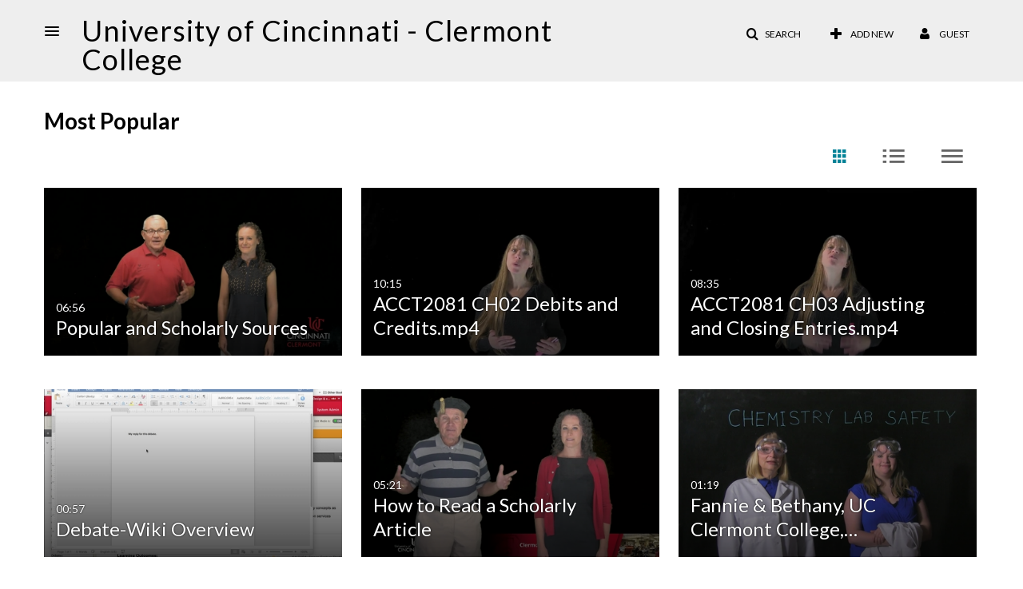

--- FILE ---
content_type: text/html; charset=UTF-8
request_url: https://ucclermont.mediaspace.kaltura.com/playlist/type/most_viewed
body_size: 32268
content:
<!DOCTYPE html>

<html lang="en_US">
<head>
    <link rel="search" type="application/opensearchdescription+xml" href="/osd">

    
            <script  nonce="4821077291300603529">
                window.kalturaGlobalConfig ||= {};
                window.kalturaGlobalConfig.stylesNonce = "9023977749561575213";
            </script>
        
<meta http-equiv='X-UA-Compatible' content='requiresActiveX=true' /><!-- viewhook start modulesHeader -->
<!-- BEGIN FACEBOOK OPEN GRAPH TAGS -->
    <meta property="og:title" name="og:title" content="University of Cincinnati - Clermont College">
    <meta property="og:url" name="og:url" content="https://ucclermont.mediaspace.kaltura.com/playlist/type/most_viewed">
        <meta property="og:image" name="og:image" content="https://assets.mediaspace.kaltura.com/5.169.7.1034/public/">
    <meta property="og:image:secure_url" name="og:image:secure_url" content="https://assets.mediaspace.kaltura.com/5.169.7.1034/public/">
<!-- END FACEBOOK OPEN GRAPH TAGS -->


<!-- BEGIN TWITTER TAGS -->
    <meta name="twitter:card" content="summary">
            <meta name="twitter:site" content="@ucclermont">
        <meta name="twitter:title" content="University of Cincinnati - Clermont College">
        <meta name="twitter:image" content="https://assets.mediaspace.kaltura.com/5.169.7.1034/public/">
<!-- END TWITTER TAGS -->

<!-- viewhook end modulesHeader -->
    <script  nonce="4821077291300603529">
        // set webpack public path url to be able to load new react
        window.resourceBasePath = "https://assets.mediaspace.kaltura.com/5.169.7.1034/public/react-new/"
    </script>


<meta name="xsrf-ajax-nonce" content="[base64]" />
<meta http-equiv="Content-Type" content="text/html; charset=utf-8" />
<meta name="viewport" content="width=device-width, initial-scale=1.0" />
<meta name="smartbanner:title" content="Kaltura MediaSpace Go" />
<meta name="smartbanner:author" content=" " />
<meta name="smartbanner:price" content="FREE" />
<meta name="smartbanner:price-suffix-apple" content=" - On the App Store" />
<meta name="smartbanner:price-suffix-google" content=" - In Google Play" />
<meta name="smartbanner:icon-apple" content="https://assets.mediaspace.kaltura.com/5.169.7.1034/public/build0/kmsapi/asset/kaltura_logo.png" />
<meta name="smartbanner:icon-google" content="https://assets.mediaspace.kaltura.com/5.169.7.1034/public/build0/kmsapi/asset/kaltura_logo.png" />
<meta name="smartbanner:button" content="OPEN" />
<meta name="smartbanner:button-url-apple" content="https://kms.onelink.me/P815?deep_link_value=https%3A%2F%2Fucclermont.mediaspace.kaltura.com%2Fplaylist%2Ftype%2Fmost_viewed" />
<meta name="smartbanner:button-url-google" content="https://kms.onelink.me/P815?deep_link_value=https%3A%2F%2Fucclermont.mediaspace.kaltura.com%2Fplaylist%2Ftype%2Fmost_viewed" />
<meta name="smartbanner:enabled-platforms" content="android,ios" />
<meta name="smartbanner:hide-ttl" content="10000" />
<meta name="smartbanner:custom-design-modifier" content="kmsapi" />
<meta name="smartbanner:disable-positioning" content="true" /><title>Most Popular - University of Cincinnati - Clermont College</title>



<script type="text/javascript"  nonce="4821077291300603529">
    document.addEventListener("kmsButtonClickAnalytics", function (e) {
        // name is mandatory
        if (e.detail.name) {
            var urldata = '&buttonName='+e.detail.name+'&buttonValue='+e.detail.value+'&buttonType='+e.detail.type;

            if (e.detail.ks) {
                                urldata += '&ks='+e.detail.ks;
            }

            if (e.detail.location) {
                urldata += '&buttonInfo='+e.detail.location;
            }
            else if (e.detail.moduleName) { // keep for backward compatibility
                urldata += '&buttonInfo='+e.detail.moduleName;
            }

            if (e.detail.entryId) {
                urldata += '&entryId='+e.detail.entryId;
            }

            if (e.detail.applicationFeature) {
                urldata += '&feature='+e.detail.applicationFeature;
            }

            // use GET params because POST has issues with CORS
            var urlbase = 'https://analytics.kaltura.com/api_v3/index.php?service=analytics&action=trackEvent&eventType=10002&partnerId=1492301&kalturaApplication=1&kalturaApplicationVer=5.169.7&application=MediaSpace&applicationVer=5.169.7&sessionId=r7leqqpn8r7uqqoagdmrsvqcef&referrer=https%3A%2F%2Fucclermont.mediaspace.kaltura.com%2Fplaylist%2Ftype%2Fmost_viewed';
            navigator.sendBeacon(urlbase + urldata);
        }
    });
</script>

<link href="https://assets.mediaspace.kaltura.com/5.169.7.1034/public/build0/consolidated/cacba68dbbae8b8be2f7b77d41d80ef8.css" media="screen" rel="stylesheet" type="text/css" /><link href="https://assets.mediaspace.kaltura.com/5.169.7.1034/public/build0/touch-icon-iphone.png" rel="icon" /><link href="https://assets.mediaspace.kaltura.com/5.169.7.1034/public/build0/touch-icon-iphone.png" rel="apple-touch-icon" /><link href="https://assets.mediaspace.kaltura.com/5.169.7.1034/public/build0/favicon.ico" rel="icon" type="png" /><script type="text/javascript" nonce="4821077291300603529">
    //<![CDATA[
    if (typeof(LOCALE) == 'object'){
	var locale = [];
    for (var key in locale) {
        LOCALE[key] = locale[key];
    }
}
else {
	LOCALE = [];
}
    //]]>
</script>
<script type="text/javascript" nonce="4821077291300603529">
    //<![CDATA[
    if (typeof(LOCALE) == 'object'){
	var locale = {"%1 comment":"%1 comment","%1 comments":"%1 comments","Add comment at %1":"Add comment at %1"};
    for (var key in locale) {
        LOCALE[key] = locale[key];
    }
}
else {
	LOCALE = {"%1 comment":"%1 comment","%1 comments":"%1 comments","Add comment at %1":"Add comment at %1"};
}
    //]]>
</script>
<script type="text/javascript" nonce="4821077291300603529">
    //<![CDATA[
        var localeCode = "en_US";
    //]]>
</script>
<script type="text/javascript" nonce="4821077291300603529">
    //<![CDATA[
    if (typeof(LOCALE) == 'object'){
	var locale = {"Service requests":"Service Requests","Existing Requests":"Existing Requests","Order":"Order","Order Captions & Enrichment Services":"Order Captions & Enrichment Services","No requests were found":"No requests were found","Your request has been received. Your video will automatically be updated upon completion.":"Your request has been received. Your video will automatically be updated upon completion.","Service was already requested for this video":"Service was already requested for this video","Oops.. it seems you are not allowed to do that":"Oops.. it seems you are not allowed to do that","The request cannot be fulfilled. Your account credit is depleted. Please contact your administrator":"The request cannot be fulfilled. Your account credit is depleted. Please contact your administrator","Are you sure you want to cancel this request?":"Are you sure you want to cancel this request?","The request is already in progress, therefore cannot be canceled.":"The request is already in progress, therefore cannot be canceled.","No":"No","Yes":"Yes","Cancel Request":"Cancel Request","The captions file should be in %1, SRT type and with an accuracy rate of 99% or higher":"The captions file should be in %1, SRT type and with an accuracy rate of 99% or higher","The captions file uploaded successfully.":"The captions file uploaded successfully.","A captions file is required to perform translation. Please upload a captions file.":"A captions file is required to perform translation. Please upload a captions file.","Choose Captions File:":"Choose Captions File:","Upload Captions File":"Upload Captions File","Select a file":"Select a file","Browse":"Browse","Label":"Label","Live captioning order minimum time before the event starts is %1 minutes. Please make sure to order captions within this timeframe.":"Live captioning order minimum time before the event starts is %1 minutes. Please make sure to order captions within this timeframe.","Are you sure you want to cancel this request? You will still be charged. The refund period has expired":"Are you sure you want to cancel this request? You will still be charged. The refund period has expired","Service was already done for this video. Are you sure you want to resubmit?":"Service was already done for this video. Are you sure you want to resubmit?","One or more of these services was already done for this video, are you sure you want to resubmit?":"One or more of these services was already done for this video, are you sure you want to resubmit?","Resubmit":"Resubmit","Resubmit request":"Resubmit request","Request Date":"Request Date","Service":"Service","Language":"Language","Status":"Status","Abort Task":"Abort Task","Edit Caption":"Edit Caption","Request can not be ordered, there is no credit for ordering. Please contact your administrator":"Request can not be ordered, there is no credit for ordering. Please contact your administrator","%1 items, legend %2 color. Press Enter to see the summary":"%1 items, legend %2 color. Press Enter to see the summary","Summary for %1 requests: %2":"Summary for %1 requests: %2","No data available":"No data available","Unit:":"Unit:","Apply to content published by the following role:":"Apply to content published by the following role:","Add Speaker Identification":"Add Speaker Identification","Instructions & Notes:":"Instructions & Notes:","Submit":"Submit","Service:":"Service:","Source Media Language:":"Source Media Language:","Feature:":"Feature:","Target Translation Language:":"Target Translation Language:","Turnaround Time:":"Turnaround Time:","The selected Turn Around Time can be fulfilled only for media that is up to 15 minutes duration.":"The selected Turn Around Time can be fulfilled only for media that is up to 15 minutes duration.","Choose txt file*":"Choose txt file*","Upload txt":"Upload txt","No files were found":"No files were found","File Name":"File Name","Title":"Title","Uploaded At":"Uploaded At","At the beginning of the event":"At the beginning of the event","15 minutes before the event starts":"15 minutes before the event starts","30 minutes before the event starts":"30 minutes before the event starts","60 minutes before the event starts":"60 minutes before the event starts","At the end of the event":"At the end of the event","15 minutes after the event ends":"15 minutes after the event ends","30 minutes after the event ends":"30 minutes after the event ends","60 minutes after the event ends":"60 minutes after the event ends","Live Captions Start Time:":"Live Captions Start Time:","Live Captions End Time:":"Live Captions End Time:","We recommend to extend the live captions scheduling to avoid disconnections before the event ends":"We recommend to extend the live captions scheduling to avoid disconnections before the event ends","To order live captions, you must first schedule a webcast":"To order live captions, you must first schedule a webcast","Task ID:":"Task ID:","Requester:":"Requester:","Fidelity:":"Fidelity:","Received date:":"Received Date:","Due-date:":"Due-date:","View Ordering Rules":"View Ordering Rules","Create Rule":"Create Rule","Service will be ordered for each media published to this channel in the future.":"Service will be ordered for each media published to this channel in the future.","Create Rule for Ordering":"Create Rule for Ordering","No rules were found":"No rules were found","Your order has been received. Order requests will be generated and automatically approved for each video published to this channel in the future.":"Your order has been received. Order requests will be generated and automatically approved for each video published to this channel in the future.","Are you sure you want to cancel this rule?<br\/>Order requests will not be generated automatically for videos published to this channel in the future.":"Are you sure you want to cancel this rule?<br\/>Order requests will not be generated automatically for videos published to this channel in the future.","A similar rule already exists for this profile.":"A similar rule already exists for this profile.","Services ordering rules for channels":"Services ordering rules for channels","Remaining Credit":"Remaining Credit","Used Credit":"Used Credit","Credit Overages":"Credit Overages","current credit status":"Current Credit Status","Credit expiration date":"Credit Expiration Date","Media ID:":"Media ID:","Duration:":"Duration:","Service Type:":"Service Type:","Source Language:":"Source Language:","Target Language:":"Target Language:","Completed Date:":"Completed Date:","Speaker ID:":"Speaker ID:","aborted":"Aborted","error":"Error","pending":"Pending","pendingModeration":"Pending Approval","pendingEntryReady":"Draft","processing":"Processing","ready":"Completed","rejected":"Rejected","scheduled":"Scheduled","human":"Professional","machine":"Machine","manager":"Manager","moderator (and higher)":"Moderator (and higher)","contributor (and higher)":"Contributor (and higher)","member (and higher)":"Member (and higher)","anyone":"Anyone","captions":"Captions","translation":"Translation","audioDescription":"Audio Description","audio description":"Audio Description","alignment":"Alignment","chaptering":"Chaptering","dubbing":"Dubbing","liveCaption":"Live Captions","live captions":"Live Captions","live translation":"Live Translation","liveTranslation":"Live Translation","ocr":"OCR","videoAnalysis":"OCR","extendedAudioDescription":"Extended Audio Description","extended audio description":"Extended Audio Description","clips":"Clips","quiz":"Quiz","summary":"Summary","sign language":"Sign Language","signLanguage":"Sign Language","ar":"Arabic","cmn":"Mandarin Chinese","de":"German","en":"English","enGb":"English (British)","enUs":"English (American)","enAsl":"English (ASL)","enBsl":"English (BSL)","es":"Spanish","fr":"French","el":"Greek","he":"Hebrew","hi":"Hindi","hu":"Hungarian","it":"Italian","ja":"Japanese","ko":"Korean","nl":"Dutch","pt":"Portuguese","pl":"Polish","ru":"Russian","ro":"Romanian","tr":"Turkish","yue":"Cantonese","zh":"Chinese","th":"Thai","sv":"Swedish","da":"Danish","no":"Norwegian","fi":"Finnish","is":"Icelandic","in":"Indonesian","ptBR":"Portuguese (Brazil)","esXL":"Spanish (Latin America)","ga":"Irish","cy":"Welsh","ur":"Urdu","ta":"Tamil","ml":"Malayalam","zu":"Zulu","vi":"Vietnamese","uk":"Ukrainian","frCa":"French (Canada)","zhTw":"Taiwanese Mandarin","ca":"Catalan","af":"Afrikaans","bg":"Bulgarian","et":"Estonian","lv":"Latvian","lt":"Lithuanian","sk":"Slovak","ba":"Bashkir","eu":"Basque","be":"Belarusian","hr":"Croatian","eo":"Esperanto","fa":"Farsi","gl":"Galician","ia":"Interlingua","ms":"Malay","mr":"Marathi","mn":"Mongolian","sl":"Slovenian","te":"Telugu","ug":"Uighur","enAu":"English (Australian)","az":"Azerbaijani","bn":"Bengali","my":"Burmese","bs":"Bosnian","ka":"Georgian","gu":"Gujarati","jv":"Javanese","kn":"Kannada","kk":"Kazakh","km":"Khmer","lo":"Lao","mk":"Macedonian","ne":"Nepali","faIr":"Persian (Iran)","pa":"Punjabi","sr":"Serbian","si":"Sinhala","skSk":"Slovakian","su":"Sudanese","sw":"Swahili","tl":"Tagalog (Filipino)","uz":"Uzbek","xh":"Xhosa","zhCn":"Simplified Chinese","zhHk":"Traditional Chinese","cs":"Czech","autoDetect":"Auto-Detect","bestEffort":"Best Effort","fortyEightHours":"48 hours","immediate":"Immediate","sixHours":"6 hours","thirtyMinutes":"30 minutes","threeHours":"3 hours","twentyFourHours":"24 hours","twoHours":"2 hours","eightHours":"8 hours","twelveHours":"12 hours","tenDays":"10 days","fourDays":"4 days","fiveDays":"5 days","oneBusinessDay":"1 Business Day","twoBusinessDays":"2 Business Days","threeBusinessDays":"3 Business Days","fourBusinessDays":"4 Business Days","fiveBusinessDays":"5 Business Days","sixBusinessDays":"6 Business Days","sevenBusinessDays":"7 Business Days","Service Requests":"Service Requests","Unit":"Unit","View Channel Rules":"View Channel Rules","Number of Requests":"Number of Requests","Show Details":"Show Details","Hide Details":"Hide Details","Are you sure you want to reject the selected request(s)?":"Are you sure you want to reject the selected request(s)?","Are you sure you want to approve the selected request(s)?":"Are you sure you want to approve the selected request(s)?","Approve Requests":"Approve Requests","Approve":"Approve","Reject":"Reject","Email CSV":"Email CSV","Your requests cannot be approved since your account lacks credit for ordering. Please re-select requests to approve.":"Your requests cannot be approved since your account lacks credit for ordering. Please re-select requests to approve.","Last 30 Days":"Last 30 Days","Last 90 Days":"Last 90 Days","Last Year":"Last Year","Reject Requests":"Reject Requests","From":"From","To":"To","Start Time:":"Start Time:","End Time:":"End Time:","Media Name":"Media Name","TAT":"TAT","Feature":"Feature","Cost":"Cost","%1 row":"%1 row","Expand":"Expand","dashboard requests":"dashboard requests","not sortable":"not sortable","sortable":"sortable","Filter request by days, currently selected":"Filter request by days, currently selected","after pressing enter or space, press tab to access filters":"after pressing enter, press tab to access filters","sorted in ascending order":"sorted in ascending order","sorted in descending order":"sorted in descending order","Service was already requested for some of the selected media":"Service was already requested for some of the selected media","Some requests cannot be fulfilled. Your account credit is depleted. Please contact your administrator":"Some requests cannot be fulfilled. Your account credit is depleted. Please contact your administrator","Order Captions & Enrichment Services - %1 Selected Media":"Order Captions & Enrichment Services - %1 Selected Media","Completed":"Completed","Pending, Processing & Draft":"Pending, Processing & Draft","Processing":"Processing","Rejected":"Rejected","Other":"Other","blue":"blue","grey":"grey","yellow":"yellow","red":"red","dark grey":"dark grey","Filter request by days, currently selected %1":"Filter request by days, currently selected %1","To expand details, press Enter":"To expand details, press Enter","To collapse details, press Enter":"To collapse details, press Enter"};
    for (var key in locale) {
        LOCALE[key] = locale[key];
    }
}
else {
	LOCALE = {"Service requests":"Service Requests","Existing Requests":"Existing Requests","Order":"Order","Order Captions & Enrichment Services":"Order Captions & Enrichment Services","No requests were found":"No requests were found","Your request has been received. Your video will automatically be updated upon completion.":"Your request has been received. Your video will automatically be updated upon completion.","Service was already requested for this video":"Service was already requested for this video","Oops.. it seems you are not allowed to do that":"Oops.. it seems you are not allowed to do that","The request cannot be fulfilled. Your account credit is depleted. Please contact your administrator":"The request cannot be fulfilled. Your account credit is depleted. Please contact your administrator","Are you sure you want to cancel this request?":"Are you sure you want to cancel this request?","The request is already in progress, therefore cannot be canceled.":"The request is already in progress, therefore cannot be canceled.","No":"No","Yes":"Yes","Cancel Request":"Cancel Request","The captions file should be in %1, SRT type and with an accuracy rate of 99% or higher":"The captions file should be in %1, SRT type and with an accuracy rate of 99% or higher","The captions file uploaded successfully.":"The captions file uploaded successfully.","A captions file is required to perform translation. Please upload a captions file.":"A captions file is required to perform translation. Please upload a captions file.","Choose Captions File:":"Choose Captions File:","Upload Captions File":"Upload Captions File","Select a file":"Select a file","Browse":"Browse","Label":"Label","Live captioning order minimum time before the event starts is %1 minutes. Please make sure to order captions within this timeframe.":"Live captioning order minimum time before the event starts is %1 minutes. Please make sure to order captions within this timeframe.","Are you sure you want to cancel this request? You will still be charged. The refund period has expired":"Are you sure you want to cancel this request? You will still be charged. The refund period has expired","Service was already done for this video. Are you sure you want to resubmit?":"Service was already done for this video. Are you sure you want to resubmit?","One or more of these services was already done for this video, are you sure you want to resubmit?":"One or more of these services was already done for this video, are you sure you want to resubmit?","Resubmit":"Resubmit","Resubmit request":"Resubmit request","Request Date":"Request Date","Service":"Service","Language":"Language","Status":"Status","Abort Task":"Abort Task","Edit Caption":"Edit Caption","Request can not be ordered, there is no credit for ordering. Please contact your administrator":"Request can not be ordered, there is no credit for ordering. Please contact your administrator","%1 items, legend %2 color. Press Enter to see the summary":"%1 items, legend %2 color. Press Enter to see the summary","Summary for %1 requests: %2":"Summary for %1 requests: %2","No data available":"No data available","Unit:":"Unit:","Apply to content published by the following role:":"Apply to content published by the following role:","Add Speaker Identification":"Add Speaker Identification","Instructions & Notes:":"Instructions & Notes:","Submit":"Submit","Service:":"Service:","Source Media Language:":"Source Media Language:","Feature:":"Feature:","Target Translation Language:":"Target Translation Language:","Turnaround Time:":"Turnaround Time:","The selected Turn Around Time can be fulfilled only for media that is up to 15 minutes duration.":"The selected Turn Around Time can be fulfilled only for media that is up to 15 minutes duration.","Choose txt file*":"Choose txt file*","Upload txt":"Upload txt","No files were found":"No files were found","File Name":"File Name","Title":"Title","Uploaded At":"Uploaded At","At the beginning of the event":"At the beginning of the event","15 minutes before the event starts":"15 minutes before the event starts","30 minutes before the event starts":"30 minutes before the event starts","60 minutes before the event starts":"60 minutes before the event starts","At the end of the event":"At the end of the event","15 minutes after the event ends":"15 minutes after the event ends","30 minutes after the event ends":"30 minutes after the event ends","60 minutes after the event ends":"60 minutes after the event ends","Live Captions Start Time:":"Live Captions Start Time:","Live Captions End Time:":"Live Captions End Time:","We recommend to extend the live captions scheduling to avoid disconnections before the event ends":"We recommend to extend the live captions scheduling to avoid disconnections before the event ends","To order live captions, you must first schedule a webcast":"To order live captions, you must first schedule a webcast","Task ID:":"Task ID:","Requester:":"Requester:","Fidelity:":"Fidelity:","Received date:":"Received Date:","Due-date:":"Due-date:","View Ordering Rules":"View Ordering Rules","Create Rule":"Create Rule","Service will be ordered for each media published to this channel in the future.":"Service will be ordered for each media published to this channel in the future.","Create Rule for Ordering":"Create Rule for Ordering","No rules were found":"No rules were found","Your order has been received. Order requests will be generated and automatically approved for each video published to this channel in the future.":"Your order has been received. Order requests will be generated and automatically approved for each video published to this channel in the future.","Are you sure you want to cancel this rule?<br\/>Order requests will not be generated automatically for videos published to this channel in the future.":"Are you sure you want to cancel this rule?<br\/>Order requests will not be generated automatically for videos published to this channel in the future.","A similar rule already exists for this profile.":"A similar rule already exists for this profile.","Services ordering rules for channels":"Services ordering rules for channels","Remaining Credit":"Remaining Credit","Used Credit":"Used Credit","Credit Overages":"Credit Overages","current credit status":"Current Credit Status","Credit expiration date":"Credit Expiration Date","Media ID:":"Media ID:","Duration:":"Duration:","Service Type:":"Service Type:","Source Language:":"Source Language:","Target Language:":"Target Language:","Completed Date:":"Completed Date:","Speaker ID:":"Speaker ID:","aborted":"Aborted","error":"Error","pending":"Pending","pendingModeration":"Pending Approval","pendingEntryReady":"Draft","processing":"Processing","ready":"Completed","rejected":"Rejected","scheduled":"Scheduled","human":"Professional","machine":"Machine","manager":"Manager","moderator (and higher)":"Moderator (and higher)","contributor (and higher)":"Contributor (and higher)","member (and higher)":"Member (and higher)","anyone":"Anyone","captions":"Captions","translation":"Translation","audioDescription":"Audio Description","audio description":"Audio Description","alignment":"Alignment","chaptering":"Chaptering","dubbing":"Dubbing","liveCaption":"Live Captions","live captions":"Live Captions","live translation":"Live Translation","liveTranslation":"Live Translation","ocr":"OCR","videoAnalysis":"OCR","extendedAudioDescription":"Extended Audio Description","extended audio description":"Extended Audio Description","clips":"Clips","quiz":"Quiz","summary":"Summary","sign language":"Sign Language","signLanguage":"Sign Language","ar":"Arabic","cmn":"Mandarin Chinese","de":"German","en":"English","enGb":"English (British)","enUs":"English (American)","enAsl":"English (ASL)","enBsl":"English (BSL)","es":"Spanish","fr":"French","el":"Greek","he":"Hebrew","hi":"Hindi","hu":"Hungarian","it":"Italian","ja":"Japanese","ko":"Korean","nl":"Dutch","pt":"Portuguese","pl":"Polish","ru":"Russian","ro":"Romanian","tr":"Turkish","yue":"Cantonese","zh":"Chinese","th":"Thai","sv":"Swedish","da":"Danish","no":"Norwegian","fi":"Finnish","is":"Icelandic","in":"Indonesian","ptBR":"Portuguese (Brazil)","esXL":"Spanish (Latin America)","ga":"Irish","cy":"Welsh","ur":"Urdu","ta":"Tamil","ml":"Malayalam","zu":"Zulu","vi":"Vietnamese","uk":"Ukrainian","frCa":"French (Canada)","zhTw":"Taiwanese Mandarin","ca":"Catalan","af":"Afrikaans","bg":"Bulgarian","et":"Estonian","lv":"Latvian","lt":"Lithuanian","sk":"Slovak","ba":"Bashkir","eu":"Basque","be":"Belarusian","hr":"Croatian","eo":"Esperanto","fa":"Farsi","gl":"Galician","ia":"Interlingua","ms":"Malay","mr":"Marathi","mn":"Mongolian","sl":"Slovenian","te":"Telugu","ug":"Uighur","enAu":"English (Australian)","az":"Azerbaijani","bn":"Bengali","my":"Burmese","bs":"Bosnian","ka":"Georgian","gu":"Gujarati","jv":"Javanese","kn":"Kannada","kk":"Kazakh","km":"Khmer","lo":"Lao","mk":"Macedonian","ne":"Nepali","faIr":"Persian (Iran)","pa":"Punjabi","sr":"Serbian","si":"Sinhala","skSk":"Slovakian","su":"Sudanese","sw":"Swahili","tl":"Tagalog (Filipino)","uz":"Uzbek","xh":"Xhosa","zhCn":"Simplified Chinese","zhHk":"Traditional Chinese","cs":"Czech","autoDetect":"Auto-Detect","bestEffort":"Best Effort","fortyEightHours":"48 hours","immediate":"Immediate","sixHours":"6 hours","thirtyMinutes":"30 minutes","threeHours":"3 hours","twentyFourHours":"24 hours","twoHours":"2 hours","eightHours":"8 hours","twelveHours":"12 hours","tenDays":"10 days","fourDays":"4 days","fiveDays":"5 days","oneBusinessDay":"1 Business Day","twoBusinessDays":"2 Business Days","threeBusinessDays":"3 Business Days","fourBusinessDays":"4 Business Days","fiveBusinessDays":"5 Business Days","sixBusinessDays":"6 Business Days","sevenBusinessDays":"7 Business Days","Service Requests":"Service Requests","Unit":"Unit","View Channel Rules":"View Channel Rules","Number of Requests":"Number of Requests","Show Details":"Show Details","Hide Details":"Hide Details","Are you sure you want to reject the selected request(s)?":"Are you sure you want to reject the selected request(s)?","Are you sure you want to approve the selected request(s)?":"Are you sure you want to approve the selected request(s)?","Approve Requests":"Approve Requests","Approve":"Approve","Reject":"Reject","Email CSV":"Email CSV","Your requests cannot be approved since your account lacks credit for ordering. Please re-select requests to approve.":"Your requests cannot be approved since your account lacks credit for ordering. Please re-select requests to approve.","Last 30 Days":"Last 30 Days","Last 90 Days":"Last 90 Days","Last Year":"Last Year","Reject Requests":"Reject Requests","From":"From","To":"To","Start Time:":"Start Time:","End Time:":"End Time:","Media Name":"Media Name","TAT":"TAT","Feature":"Feature","Cost":"Cost","%1 row":"%1 row","Expand":"Expand","dashboard requests":"dashboard requests","not sortable":"not sortable","sortable":"sortable","Filter request by days, currently selected":"Filter request by days, currently selected","after pressing enter or space, press tab to access filters":"after pressing enter, press tab to access filters","sorted in ascending order":"sorted in ascending order","sorted in descending order":"sorted in descending order","Service was already requested for some of the selected media":"Service was already requested for some of the selected media","Some requests cannot be fulfilled. Your account credit is depleted. Please contact your administrator":"Some requests cannot be fulfilled. Your account credit is depleted. Please contact your administrator","Order Captions & Enrichment Services - %1 Selected Media":"Order Captions & Enrichment Services - %1 Selected Media","Completed":"Completed","Pending, Processing & Draft":"Pending, Processing & Draft","Processing":"Processing","Rejected":"Rejected","Other":"Other","blue":"blue","grey":"grey","yellow":"yellow","red":"red","dark grey":"dark grey","Filter request by days, currently selected %1":"Filter request by days, currently selected %1","To expand details, press Enter":"To expand details, press Enter","To collapse details, press Enter":"To collapse details, press Enter"};
}
    //]]>
</script>
<script type="text/javascript" nonce="4821077291300603529">
    //<![CDATA[
    if (typeof(LOCALE) == 'object'){
	var locale = {"Watch Later":"Watch Later","Add to %1":"Add to %1","Remove from %1":"Remove from %1","Undo Remove from %1":"Undo Remove from %1","Undo":"Undo","was removed from %1":"was removed from %1","No media in your %1":"No media in your %1","Browse the site to find media and add it to your %1":"Browse the site to find media and add it to your %1","Add to watch list":"Add to watch list","Remove from watch list":"Remove from watch list","Failed to update watch list.":"Failed to update watch list."};
    for (var key in locale) {
        LOCALE[key] = locale[key];
    }
}
else {
	LOCALE = {"Watch Later":"Watch Later","Add to %1":"Add to %1","Remove from %1":"Remove from %1","Undo Remove from %1":"Undo Remove from %1","Undo":"Undo","was removed from %1":"was removed from %1","No media in your %1":"No media in your %1","Browse the site to find media and add it to your %1":"Browse the site to find media and add it to your %1","Add to watch list":"Add to watch list","Remove from watch list":"Remove from watch list","Failed to update watch list.":"Failed to update watch list."};
}
    //]]>
</script>
<script type="text/javascript" nonce="4821077291300603529">
    //<![CDATA[
    if (typeof(LOCALE) == 'object'){
	var locale = {"Additional items":"Additional items","Back to %1":"Back to %1","Close side bar":"Close side bar","Connect with us on LinkedIn":"Connect with us on LinkedIn","Create":"Create","Follow us on Facebook":"Follow us on Facebook","Follow us on Instagram":"Follow us on Instagram","Follow us on Slack":"Follow us on Slack","Follow us on X":"Follow us on X","Follow us on line":"Follow us on line","Follow us on tiktok":"Follow us on tiktok","High Contrast Switch is %1":"High Contrast Switch is %1","Login to create new media":"Login to create new media","Off":"Off","On":"On","Open side bar":"Open side bar","Open sub menu %1":"Open sub menu %1","Search":"Search","Search all media":"Search all media","Search for site content":"Search for site content","Select Language":"Select Language","Show More":"Show More","Skip to main content":"Skip to main content","Subscribe to our YouTube Channel":"Subscribe to our YouTube Channel","The bulk operation for %1 %2 has been completed":"The bulk operation for %1 %2 has been completed","Watch us on Twitch":"Watch us on Twitch","user menu":"user menu"};
    for (var key in locale) {
        LOCALE[key] = locale[key];
    }
}
else {
	LOCALE = {"Additional items":"Additional items","Back to %1":"Back to %1","Close side bar":"Close side bar","Connect with us on LinkedIn":"Connect with us on LinkedIn","Create":"Create","Follow us on Facebook":"Follow us on Facebook","Follow us on Instagram":"Follow us on Instagram","Follow us on Slack":"Follow us on Slack","Follow us on X":"Follow us on X","Follow us on line":"Follow us on line","Follow us on tiktok":"Follow us on tiktok","High Contrast Switch is %1":"High Contrast Switch is %1","Login to create new media":"Login to create new media","Off":"Off","On":"On","Open side bar":"Open side bar","Open sub menu %1":"Open sub menu %1","Search":"Search","Search all media":"Search all media","Search for site content":"Search for site content","Select Language":"Select Language","Show More":"Show More","Skip to main content":"Skip to main content","Subscribe to our YouTube Channel":"Subscribe to our YouTube Channel","The bulk operation for %1 %2 has been completed":"The bulk operation for %1 %2 has been completed","Watch us on Twitch":"Watch us on Twitch","user menu":"user menu"};
}
    //]]>
</script>
<script type="text/javascript" nonce="4821077291300603529">
    //<![CDATA[
    if (typeof(LOCALE) == 'object'){
	var locale = {"Processing":"Processing","Show more":"Show more"};
    for (var key in locale) {
        LOCALE[key] = locale[key];
    }
}
else {
	LOCALE = {"Processing":"Processing","Show more":"Show more"};
}
    //]]>
</script>
<script type="text/javascript" nonce="4821077291300603529">
    //<![CDATA[
    if (typeof(LOCALE) == 'object'){
	var locale = {"Close engagement panel":"Close engagement panel","Collapse menu":"Collapse menu","Expand menu":"Expand menu","Open engagement panel":"Open engagement panel"};
    for (var key in locale) {
        LOCALE[key] = locale[key];
    }
}
else {
	LOCALE = {"Close engagement panel":"Close engagement panel","Collapse menu":"Collapse menu","Expand menu":"Expand menu","Open engagement panel":"Open engagement panel"};
}
    //]]>
</script>
<script type="text/javascript" nonce="4821077291300603529">
    //<![CDATA[
    if (typeof(LOCALE) == 'object'){
	var locale = {"%1 menuitem %2 %3":"%1 menuitem %2 %3"};
    for (var key in locale) {
        LOCALE[key] = locale[key];
    }
}
else {
	LOCALE = {"%1 menuitem %2 %3":"%1 menuitem %2 %3"};
}
    //]]>
</script>
<script type="text/javascript" nonce="4821077291300603529">
    //<![CDATA[
    if (typeof(LOCALE) == 'object'){
	var locale = {"Always open":"Always open","Cancel":"Cancel","Create":"Create","Create a Room":"Create a Room","Failed to create room":"Failed to create room","Name":"Name","Room availability":"Room availability","Room mode":"Room mode","Specific time frame":"Specific time frame","Your room mode":"Your room mode"};
    for (var key in locale) {
        LOCALE[key] = locale[key];
    }
}
else {
	LOCALE = {"Always open":"Always open","Cancel":"Cancel","Create":"Create","Create a Room":"Create a Room","Failed to create room":"Failed to create room","Name":"Name","Room availability":"Room availability","Room mode":"Room mode","Specific time frame":"Specific time frame","Your room mode":"Your room mode"};
}
    //]]>
</script>
<script type="text/javascript" nonce="4821077291300603529">
    //<![CDATA[
    if (typeof(LOCALE) == 'object'){
	var locale = {"%1 hour":"%1 hour","%1 hours":"%1 hours","%1 minute":"%1 minute","%1 minutes":"%1 minutes","%1 second":"%1 second","%1 seconds":"%1 seconds","Co-Editor":"Co-Editor","Co-Publisher":"Co-Publisher","Co-Viewer":"Co-Viewer","Collaborator":"Collaborator","Group Co-Editor":"Group Co-Editor","Group Co-Publisher":"Group Co-Publisher","Group Co-Viewer":"Group Co-Viewer","Group Owner":"Group Owner","Owner":"Owner","This field is required":"This field is required"};
    for (var key in locale) {
        LOCALE[key] = locale[key];
    }
}
else {
	LOCALE = {"%1 hour":"%1 hour","%1 hours":"%1 hours","%1 minute":"%1 minute","%1 minutes":"%1 minutes","%1 second":"%1 second","%1 seconds":"%1 seconds","Co-Editor":"Co-Editor","Co-Publisher":"Co-Publisher","Co-Viewer":"Co-Viewer","Collaborator":"Collaborator","Group Co-Editor":"Group Co-Editor","Group Co-Publisher":"Group Co-Publisher","Group Co-Viewer":"Group Co-Viewer","Group Owner":"Group Owner","Owner":"Owner","This field is required":"This field is required"};
}
    //]]>
</script>
<script type="text/javascript" nonce="4821077291300603529">
    //<![CDATA[
    if (typeof(LOCALE) == 'object'){
	var locale = {"%1 date":"%1 date","%1 for %2 playlist":"%1 for %2 playlist","%1 is required":"%1 is required","%1 time":"%1 time","A-Z":"A-Z","Add":"Add","All characters are allowed":"All characters are allowed","Bold":"Bold","Can't contain first name or last name":"Can't contain first name or last name","Cancel":"Cancel","Clear Search":"Clear Search","Copy":"Copy","Creation Date":"Creation Date","End time":"End time","End time must be later than start time":"End time must be later than start time","Filters":"Filters","Group":"Group","Insert Image":"Insert Image","Insert Link":"Insert Link","Italic":"Italic","LIVE":"LIVE","Live":"Live","Media Count":"Media Count","Members Count":"Members Count","Name":"Name","Name cannot exceed 255 characters":"Name cannot exceed 255 characters","No Matching results found":"No Matching results found","OK":"OK","Off":"Off","On":"On","Ordered List":"Ordered List","Password strength: ":"Password strength: ","Please enter a valid password":"Please enter a valid password","Privacy":"Privacy","Scan this QR code with your authentication app. You can download an authentication app for both platforms:":"Scan this QR code with your authentication app. You can download an authentication app for both platforms:","Scheduled":"Scheduled","Searching...":"Searching...","Show Less":"Show Less","Show More":"Show More","Sort By":"Sort By","Start time":"Start time","This field is required":"This field is required","This site is protected by reCAPTCHA and the Google %1 Privacy Policy %2 and %3 Terms of Service %4 apply":"This site is protected by reCAPTCHA and the Google %1 Privacy Policy %2 and %3 Terms of Service %4 apply","Time gap between start and end time cannot be larger than 24 hours":"Time gap between start and end time cannot be larger than 24 hours","Time zone":"Time zone","Top %1":"Top %1","Type something":"Type something","Underline":"Underline","Unordered List":"Unordered List","Update Date":"Update Date","Z-A":"Z-A","close":"close","condition met":"condition met","condition not met":"condition not met","current progress: %1%":"current progress: %1%","link to app store":"link to app store","link to google play":"link to google play","medium":"medium","more":"more","next slide arrow":"next slide arrow","previous slide arrow":"previous slide arrow","remove":"remove","show actions":"show actions","strong":"strong","thumbnail for %1":"thumbnail for %1","watch %1":"watch %1","watch %1, duration: %2":"watch %1, duration: %2","weak":"weak"};
    for (var key in locale) {
        LOCALE[key] = locale[key];
    }
}
else {
	LOCALE = {"%1 date":"%1 date","%1 for %2 playlist":"%1 for %2 playlist","%1 is required":"%1 is required","%1 time":"%1 time","A-Z":"A-Z","Add":"Add","All characters are allowed":"All characters are allowed","Bold":"Bold","Can't contain first name or last name":"Can't contain first name or last name","Cancel":"Cancel","Clear Search":"Clear Search","Copy":"Copy","Creation Date":"Creation Date","End time":"End time","End time must be later than start time":"End time must be later than start time","Filters":"Filters","Group":"Group","Insert Image":"Insert Image","Insert Link":"Insert Link","Italic":"Italic","LIVE":"LIVE","Live":"Live","Media Count":"Media Count","Members Count":"Members Count","Name":"Name","Name cannot exceed 255 characters":"Name cannot exceed 255 characters","No Matching results found":"No Matching results found","OK":"OK","Off":"Off","On":"On","Ordered List":"Ordered List","Password strength: ":"Password strength: ","Please enter a valid password":"Please enter a valid password","Privacy":"Privacy","Scan this QR code with your authentication app. You can download an authentication app for both platforms:":"Scan this QR code with your authentication app. You can download an authentication app for both platforms:","Scheduled":"Scheduled","Searching...":"Searching...","Show Less":"Show Less","Show More":"Show More","Sort By":"Sort By","Start time":"Start time","This field is required":"This field is required","This site is protected by reCAPTCHA and the Google %1 Privacy Policy %2 and %3 Terms of Service %4 apply":"This site is protected by reCAPTCHA and the Google %1 Privacy Policy %2 and %3 Terms of Service %4 apply","Time gap between start and end time cannot be larger than 24 hours":"Time gap between start and end time cannot be larger than 24 hours","Time zone":"Time zone","Top %1":"Top %1","Type something":"Type something","Underline":"Underline","Unordered List":"Unordered List","Update Date":"Update Date","Z-A":"Z-A","close":"close","condition met":"condition met","condition not met":"condition not met","current progress: %1%":"current progress: %1%","link to app store":"link to app store","link to google play":"link to google play","medium":"medium","more":"more","next slide arrow":"next slide arrow","previous slide arrow":"previous slide arrow","remove":"remove","show actions":"show actions","strong":"strong","thumbnail for %1":"thumbnail for %1","watch %1":"watch %1","watch %1, duration: %2":"watch %1, duration: %2","weak":"weak"};
}
    //]]>
</script>
<script type="text/javascript" nonce="4821077291300603529">
    //<![CDATA[
    if (typeof(LOCALE) == 'object'){
	var locale = {"Allow seeking to previous parts of the live stream. The DVR window is 24 hours by default.":"Allow seeking to previous parts of the live stream. The DVR window is 24 hours by default.","Cancel":"Cancel","Choose type":"Choose type","Create":"Create","Create a Live Studio":"Create a Live Studio","Create town hall":"Create town hall","Enable DVR":"Enable DVR","Event Recording":"Event Recording","Failed to create town hall":"Failed to create town hall","Name":"Name","Session type":"Session type"};
    for (var key in locale) {
        LOCALE[key] = locale[key];
    }
}
else {
	LOCALE = {"Allow seeking to previous parts of the live stream. The DVR window is 24 hours by default.":"Allow seeking to previous parts of the live stream. The DVR window is 24 hours by default.","Cancel":"Cancel","Choose type":"Choose type","Create":"Create","Create a Live Studio":"Create a Live Studio","Create town hall":"Create town hall","Enable DVR":"Enable DVR","Event Recording":"Event Recording","Failed to create town hall":"Failed to create town hall","Name":"Name","Session type":"Session type"};
}
    //]]>
</script>
<script type="text/javascript" nonce="4821077291300603529">
    //<![CDATA[
    if (typeof(LOCALE) == 'object'){
	var locale = {"Cancel":"Cancel","Create":"Create","Description":"Description","Failed to create channel":"Failed to create channel","Failed to create gallery":"Failed to create gallery","Name":"Name","The name you entered exceeds the character limit (60 characters)":"The name you entered exceeds the character limit (60 characters)"};
    for (var key in locale) {
        LOCALE[key] = locale[key];
    }
}
else {
	LOCALE = {"Cancel":"Cancel","Create":"Create","Description":"Description","Failed to create channel":"Failed to create channel","Failed to create gallery":"Failed to create gallery","Name":"Name","The name you entered exceeds the character limit (60 characters)":"The name you entered exceeds the character limit (60 characters)"};
}
    //]]>
</script>
<script type="text/javascript" nonce="4821077291300603529">
    //<![CDATA[
    if (typeof(LOCALE) == 'object'){
	var locale = {"Cancel":"Cancel","Create":"Create","Create channel playlist":"Create channel playlist","Create media gallery playlist":"Create media gallery playlist","Create playlist":"Create playlist","Description":"Description","Failed to create playlist":"Failed to create playlist","Name":"Name"};
    for (var key in locale) {
        LOCALE[key] = locale[key];
    }
}
else {
	LOCALE = {"Cancel":"Cancel","Create":"Create","Create channel playlist":"Create channel playlist","Create media gallery playlist":"Create media gallery playlist","Create playlist":"Create playlist","Description":"Description","Failed to create playlist":"Failed to create playlist","Name":"Name"};
}
    //]]>
</script>
<script type="text/javascript" nonce="4821077291300603529">
    //<![CDATA[
    if (typeof(LOCALE) == 'object'){
	var locale = {"Back":"Back","Cancel":"Cancel","Close":"Close","Close youtube entry edit form":"Close youtube entry edit form","Failed to load video data":"Failed to load video data","Failed to update information":"Failed to update information","Import from YouTube":"Import from YouTube","Importing of the youtube entry failed":"Importing of the youtube entry failed","No description available":"No description available","Only public videos are supported":"Only public videos are supported","Save & Close":"Save & Close","URL is not valid":"URL is not valid","YouTube Video":"YouTube Video","YouTube Video %1":"YouTube Video %1","Your information has been successfully updated.":"Your information has been successfully updated."};
    for (var key in locale) {
        LOCALE[key] = locale[key];
    }
}
else {
	LOCALE = {"Back":"Back","Cancel":"Cancel","Close":"Close","Close youtube entry edit form":"Close youtube entry edit form","Failed to load video data":"Failed to load video data","Failed to update information":"Failed to update information","Import from YouTube":"Import from YouTube","Importing of the youtube entry failed":"Importing of the youtube entry failed","No description available":"No description available","Only public videos are supported":"Only public videos are supported","Save & Close":"Save & Close","URL is not valid":"URL is not valid","YouTube Video":"YouTube Video","YouTube Video %1":"YouTube Video %1","Your information has been successfully updated.":"Your information has been successfully updated."};
}
    //]]>
</script>
<script type="text/javascript" nonce="4821077291300603529">
    //<![CDATA[
    if (typeof(LOCALE) == 'object'){
	var locale = {"%1 is a required field":"%1 is a required field","Cancel":"Cancel","Changes aren't saved. Are you sure you want to leave without saving them?":"Changes aren't saved. Are you sure you want to leave without saving them?","Leave":"Leave","Required for publish":"Required for publish","Save":"Save","Save Changes":"Save Changes","Unsaved Changes":"Unsaved Changes"};
    for (var key in locale) {
        LOCALE[key] = locale[key];
    }
}
else {
	LOCALE = {"%1 is a required field":"%1 is a required field","Cancel":"Cancel","Changes aren't saved. Are you sure you want to leave without saving them?":"Changes aren't saved. Are you sure you want to leave without saving them?","Leave":"Leave","Required for publish":"Required for publish","Save":"Save","Save Changes":"Save Changes","Unsaved Changes":"Unsaved Changes"};
}
    //]]>
</script>
<script type="text/javascript" nonce="4821077291300603529">
    //<![CDATA[
    if (typeof(LOCALE) == 'object'){
	var locale = {"All Media":"All Media","All common video, audio and image formats in all resolutions are accepted.":"All common video, audio and image formats in all resolutions are accepted.","An unexpected error occurred while trying to cancel uploads":"An unexpected error occurred while trying to cancel uploads","Are you sure you want to cancel %1 uploads?<br\/>This action cannot be undone.":"Are you sure you want to cancel %1 uploads?<br\/>This action cannot be undone.","Are you sure you want to cancel this upload?<br\/>This action cannot be undone.":"Are you sure you want to cancel this upload?<br\/>This action cannot be undone.","Back":"Back","Cancel":"Cancel","Cancel All":"Cancel All","Cancel All Uploads":"Cancel All Uploads","Cancel Upload":"Cancel Upload","Cancel upload for entry %1":"Cancel upload for entry %1","Canceled":"Canceled","Drag and drop a file to upload":"Drag and drop a file to upload","Drag and drop files to upload":"Drag and drop files to upload","Edit":"Edit","Edit All":"Edit All","Edit details for entry %1":"Edit details for entry %1","Error processing media: %1":"Error processing media: %1","Failed to update information":"Failed to update information","In Queue":"In Queue","Media Page":"Media Page","My Media":"My Media","Open Media page for entry %1":"Open Media page for entry %1","Processing":"Processing","Processing Failed":"Processing Failed","Ready":"Ready","Remove":"Remove","Remove entry %1 upload":"Remove entry %1 upload","Select a file":"Select a file","Select files":"Select files","Set Privacy To All":"Set Privacy To All","Unsupported file type: %1":"Unsupported file type: %1","Update All":"Update All","Upload Failed":"Upload Failed","Upload Media":"Upload Media","Upload failed for: %1":"Upload failed for: %1","Uploading %1 %":"Uploading %1 %","You're still uploading! Are you sure you want to leave this page?":"You're still uploading! Are you sure you want to leave this page?","Your information has been successfully updated.":"Your information has been successfully updated.","in queue":"in queue","ready":"ready","untitled":"untitled"};
    for (var key in locale) {
        LOCALE[key] = locale[key];
    }
}
else {
	LOCALE = {"All Media":"All Media","All common video, audio and image formats in all resolutions are accepted.":"All common video, audio and image formats in all resolutions are accepted.","An unexpected error occurred while trying to cancel uploads":"An unexpected error occurred while trying to cancel uploads","Are you sure you want to cancel %1 uploads?<br\/>This action cannot be undone.":"Are you sure you want to cancel %1 uploads?<br\/>This action cannot be undone.","Are you sure you want to cancel this upload?<br\/>This action cannot be undone.":"Are you sure you want to cancel this upload?<br\/>This action cannot be undone.","Back":"Back","Cancel":"Cancel","Cancel All":"Cancel All","Cancel All Uploads":"Cancel All Uploads","Cancel Upload":"Cancel Upload","Cancel upload for entry %1":"Cancel upload for entry %1","Canceled":"Canceled","Drag and drop a file to upload":"Drag and drop a file to upload","Drag and drop files to upload":"Drag and drop files to upload","Edit":"Edit","Edit All":"Edit All","Edit details for entry %1":"Edit details for entry %1","Error processing media: %1":"Error processing media: %1","Failed to update information":"Failed to update information","In Queue":"In Queue","Media Page":"Media Page","My Media":"My Media","Open Media page for entry %1":"Open Media page for entry %1","Processing":"Processing","Processing Failed":"Processing Failed","Ready":"Ready","Remove":"Remove","Remove entry %1 upload":"Remove entry %1 upload","Select a file":"Select a file","Select files":"Select files","Set Privacy To All":"Set Privacy To All","Unsupported file type: %1":"Unsupported file type: %1","Update All":"Update All","Upload Failed":"Upload Failed","Upload Media":"Upload Media","Upload failed for: %1":"Upload failed for: %1","Uploading %1 %":"Uploading %1 %","You're still uploading! Are you sure you want to leave this page?":"You're still uploading! Are you sure you want to leave this page?","Your information has been successfully updated.":"Your information has been successfully updated.","in queue":"in queue","ready":"ready","untitled":"untitled"};
}
    //]]>
</script>
<script type="text/javascript" nonce="4821077291300603529">
    //<![CDATA[
    if (typeof(LOCALE) == 'object'){
	var locale = {"%1 (Channel ID: %2)":"%1 (Channel ID: %2)","%1 (Course ID: %2, Category ID: %3)":"%1 (Course ID: %2, Category ID: %3)","%1 (Course ID: %2, Category ID: N\/A)":"%1 (Course ID: %2, Category ID: N\/A)","%1 (Gallery ID: %2)":"%1 (Gallery ID: %2)","Add":"Add","Add Collaboration":"Add Collaboration","Add collaborators":"Add collaborators","Add to playlist":"Add to playlist","Add to watch list":"Add to watch list","Add users by email, assign roles, and control their access for the session.":"Add users by email, assign roles, and control their access for the session.","Add\/Remove collaborators":"Add\/Remove collaborators","An error occurred while detaching the recording":"An error occurred while detaching the recording","Anyone with entitlements to the gallery\/channel can view":"Anyone with entitlements to the gallery\/channel can view","Anyone with entitlements to the gallery\/channel can view.":"Anyone with entitlements to the gallery\/channel can view.","Anyone with the link can view":"Anyone with the link can view","Are you sure you want to detach the recording from live session?":"Are you sure you want to detach the recording from live session?","Are you sure you want to set %1 media items as private? They will no longer be available for users in search results or with a link.":"Are you sure you want to set %1 media items as private? They will no longer be available for users in search results or with a link.","Are you sure you want to set %1 media items as unlisted? They will be available to any user with a link.":"Are you sure you want to set %1 media items as unlisted? They will be available to any user with a link.","Are you sure you want to set this media as private? It will be removed from all published locations in this application.":"Are you sure you want to set this media as private? It will be removed from all published locations in this application.","Are you sure you want to set this media as private? It will no longer be available for users in search results or with a link.":"Are you sure you want to set this media as private? It will no longer be available for users in search results or with a link.","Are you sure you want to set this media as unlisted? It will be available to any user with a link.":"Are you sure you want to set this media as unlisted? It will be available to any user with a link.","Are you sure you want to set this media as unlisted? It will be removed from all published locations in this application, but will be available for any users with a link to the media.":"Are you sure you want to set this media as unlisted? It will be removed from all published locations in this application, but will be available for any users with a link to the media.","Are you sure you want to transfer ownership for %1 item(s)?":"Are you sure you want to transfer ownership for %1 item(s)?","By changing ownership, you will no longer be able to perform any actions on the media or be able to see it in your My Media, unless you are a collaborator on the entry.":"By changing ownership, you will no longer be able to perform any actions on the media or be able to see it in your My Media, unless you are a collaborator on the entry.","Cancel":"Cancel","Cancel RSVP":"Cancel RSVP","Cannot invite new users from this email domain":"Cannot invite new users from this email domain","Category ID: %1":"Category ID: %1","Change publish locations":"Change publish locations","Channels":"Channels","Clone room in progress":"Clone room in progress","Clone room is ready":"Clone room is ready","Clone session in progress":"Clone session in progress","Clone session is ready":"Clone session is ready","Close":"Close","Could not publish the following media:":"Could not publish the following media:","Could not update the following media:":"Could not update the following media:","Create":"Create","Create new playlist":"Create new playlist","Create playlist title":"Create playlist title","Delete":"Delete","Detach":"Detach","Detach recording":"Detach recording","Editor":"Editor","Email was sent to %1 with instructions":"Email was sent to %1 with instructions","Enter text to search channels":"Enter text to search channels","Enter text to search galleries":"Enter text to search galleries","Error sending calendar email":"Error sending calendar email","Error updating media":"Error updating media","Exceptions":"Exceptions","External":"External","Failed detaching recording":"Failed detaching recording","Failed to clone the room":"Failed to clone the room","Failed to clone the session":"Failed to clone the session","Failed to delete the media":"Failed to delete the media","Failed to generate invite link":"Failed to generate invite link","Failed to update information":"Failed to update information","Failed to update watch list.":"Failed to update watch list.","Field %1 is required":"Field %1 is required","Galleries":"Galleries","Generate invite link":"Generate invite link","Go to the new room":"Go to the new room","Go to the new session":"Go to the new session","Google calendar":"Google calendar","Invite Users":"Invite Users","Invite users":"Invite users","Link copied to clipboard.":"Link copied to clipboard.","Link to media page":"Link to media page","Make myself a collaborator":"Make myself a collaborator","Media is pending\/rejected in %1 channels.":"Media is pending\/rejected in %1 channels.","Media is pending\/rejected in %1 galleries.":"Media is pending\/rejected in %1 galleries.","Media is published to a private location":"Media is published to a private location","Media successfully updated":"Media successfully updated","Moderated - Content will only be available after moderator approval.":"Moderated - Content will only be available after moderator approval.","No channels found":"No channels found","No galleries found":"No galleries found","Note: You will no longer be able to perform any actions on the media or be able to see it in your My Media, unless you are a collaborator on the entry.":"Note: You will no longer be able to perform any actions on the media or be able to see it in your My Media, unless you are a collaborator on the entry.","Only I can view":"Only I can view","Open - All logged-in users can view and contribute content (contribution is not allowed for viewer-role users).":"Open - All logged-in users can view and contribute content (contribution is not allowed for viewer-role users).","Open - All logged-in users can view and contribute content (contribution is not allowed for viewer-role users).<br\/>In case guests are allowed to the site, they can also view content.":"Open - All logged-in users can view and contribute content (contribution is not allowed for viewer-role users).<br\/>In case guests are allowed to the site, they can also view content.","Outlook calendar":"Outlook calendar","Ownership successfully transferred":"Ownership successfully transferred","Pending in:":"Pending in:","Please use a valid email address":"Please use a valid email address","Private":"Private","Private - Only channel members can view and contribute content.":"Private - Only channel members can view and contribute content.","Private - Only gallery members can view and contribute content.":"Private - Only gallery members can view and contribute content.","Public, Open - Anyone can view content (including guests). All logged in users can contribute content (contribution is not allowed for viewer-role users).":"Public, Open - Anyone can view content (including guests). All logged in users can contribute content (contribution is not allowed for viewer-role users).","Public, Restricted - Anyone can view content (including guests). Only channel members can contribute according to their publishing entitlements.":"Public, Restricted - Anyone can view content (including guests). Only channel members can contribute according to their publishing entitlements.","Publish":"Publish","Publish in %1 location":"Publish in %1 location","Publish in %1 locations":"Publish in %1 locations","Published":"Published","Published in %1:":"Published in %1:","Publisher":"Publisher","Publishing locations":"Publishing locations","RSVP":"RSVP","RSVP accepted":"RSVP accepted","Recording detached successfully":"Recording detached successfully","Rejected in:":"Rejected in:","Remove Collaboration":"Remove Collaboration","Remove collaborators":"Remove collaborators","Remove from watch list":"Remove from watch list","Resend iCal Invitation":"Resend iCal Invitation","Restricted - All logged-in users can view content, only channel members can contribute.":"Restricted - All logged-in users can view content, only channel members can contribute.","Restricted - All logged-in users can view content, only gallery members can contribute.<br\/>In case guests are allowed to the site, they can also view content.":"Restricted - All logged-in users can view content, only gallery members can contribute.<br\/>In case guests are allowed to the site, they can also view content.","Revoke user's permission to view, publish, and\/or edit the media.":"Revoke user's permission to view, publish, and\/or edit the media.","Room was successfully cloned.":"Room was successfully cloned.","Room was successfully cloned. You can continue editing the new room\u2019s metadata or navigate to the new room.":"Room was successfully cloned. You can continue editing the new room\u2019s metadata or navigate to the new room.","Save":"Save","Save changes":"Save changes","Search channels":"Search channels","Search collaborators":"Search collaborators","Search collaborators to add":"Search collaborators to add","Search collaborators to remove":"Search collaborators to remove","Search for a user":"Search for a user","Search for a user to set as owner":"Search for a user to set as owner","Search galleries":"Search galleries","Search playlist":"Search playlist","See list":"See list","Select":"Select","Select users who will have permission to view, publish, and\/or edit the media.":"Select users who will have permission to view, publish, and\/or edit the media.","Send by email":"Send by email","Send link via Email":"Send link via Email","Session was successfully cloned.":"Session was successfully cloned.","Session was successfully cloned. You can continue editing the new session\u2019s metadata or navigate to the new session.":"Session was successfully cloned. You can continue editing the new session\u2019s metadata or navigate to the new session.","Set media as private":"Set media as private","Set media as unlisted":"Set media as unlisted","Show less":"Show less","Something went wrong. We could not update your response.":"Something went wrong. We could not update your response.","Sorry you can't make it! We've noted your cancellation.":"Sorry you can't make it! We've noted your cancellation.","The live session page will move back to lobby state, and the recording will be available for users as a video media.":"The live session page will move back to lobby state, and the recording will be available for users as a video media.","This action will unpublish the media from all applications. Are you sure you want to continue?":"This action will unpublish the media from all applications. Are you sure you want to continue?","To enter the media page, the users will need to enter their email address as a form of authentication.":"To enter the media page, the users will need to enter their email address as a form of authentication.","Transfer ownership":"Transfer ownership","Unlisted":"Unlisted","Unpublish":"Unpublish","Unpublish from all applications":"Unpublish from all applications","Unpublish now":"Unpublish now","Update":"Update","User %1 created successfully":"User %1 created successfully","Viewer":"Viewer","We are in the process of copying all your room assets. This may take some time. You can edit the new room\u2019s metadata in the meantime.":"We are in the process of copying all your room assets. This may take some time. You can edit the new room\u2019s metadata in the meantime.","We are in the process of copying all your session assets. This may take some time. You can edit the new session\u2019s metadata in the meantime.":"We are in the process of copying all your session assets. This may take some time. You can edit the new session\u2019s metadata in the meantime.","You can unpublish from all applications.":"You can unpublish from all applications.","You're in! '%1' has been added to your schedule":"You're in! '%1' has been added to your schedule","Your information has been successfully updated.":"Your information has been successfully updated.","channels i manage":"channels i manage","more channels":"more channels"};
    for (var key in locale) {
        LOCALE[key] = locale[key];
    }
}
else {
	LOCALE = {"%1 (Channel ID: %2)":"%1 (Channel ID: %2)","%1 (Course ID: %2, Category ID: %3)":"%1 (Course ID: %2, Category ID: %3)","%1 (Course ID: %2, Category ID: N\/A)":"%1 (Course ID: %2, Category ID: N\/A)","%1 (Gallery ID: %2)":"%1 (Gallery ID: %2)","Add":"Add","Add Collaboration":"Add Collaboration","Add collaborators":"Add collaborators","Add to playlist":"Add to playlist","Add to watch list":"Add to watch list","Add users by email, assign roles, and control their access for the session.":"Add users by email, assign roles, and control their access for the session.","Add\/Remove collaborators":"Add\/Remove collaborators","An error occurred while detaching the recording":"An error occurred while detaching the recording","Anyone with entitlements to the gallery\/channel can view":"Anyone with entitlements to the gallery\/channel can view","Anyone with entitlements to the gallery\/channel can view.":"Anyone with entitlements to the gallery\/channel can view.","Anyone with the link can view":"Anyone with the link can view","Are you sure you want to detach the recording from live session?":"Are you sure you want to detach the recording from live session?","Are you sure you want to set %1 media items as private? They will no longer be available for users in search results or with a link.":"Are you sure you want to set %1 media items as private? They will no longer be available for users in search results or with a link.","Are you sure you want to set %1 media items as unlisted? They will be available to any user with a link.":"Are you sure you want to set %1 media items as unlisted? They will be available to any user with a link.","Are you sure you want to set this media as private? It will be removed from all published locations in this application.":"Are you sure you want to set this media as private? It will be removed from all published locations in this application.","Are you sure you want to set this media as private? It will no longer be available for users in search results or with a link.":"Are you sure you want to set this media as private? It will no longer be available for users in search results or with a link.","Are you sure you want to set this media as unlisted? It will be available to any user with a link.":"Are you sure you want to set this media as unlisted? It will be available to any user with a link.","Are you sure you want to set this media as unlisted? It will be removed from all published locations in this application, but will be available for any users with a link to the media.":"Are you sure you want to set this media as unlisted? It will be removed from all published locations in this application, but will be available for any users with a link to the media.","Are you sure you want to transfer ownership for %1 item(s)?":"Are you sure you want to transfer ownership for %1 item(s)?","By changing ownership, you will no longer be able to perform any actions on the media or be able to see it in your My Media, unless you are a collaborator on the entry.":"By changing ownership, you will no longer be able to perform any actions on the media or be able to see it in your My Media, unless you are a collaborator on the entry.","Cancel":"Cancel","Cancel RSVP":"Cancel RSVP","Cannot invite new users from this email domain":"Cannot invite new users from this email domain","Category ID: %1":"Category ID: %1","Change publish locations":"Change publish locations","Channels":"Channels","Clone room in progress":"Clone room in progress","Clone room is ready":"Clone room is ready","Clone session in progress":"Clone session in progress","Clone session is ready":"Clone session is ready","Close":"Close","Could not publish the following media:":"Could not publish the following media:","Could not update the following media:":"Could not update the following media:","Create":"Create","Create new playlist":"Create new playlist","Create playlist title":"Create playlist title","Delete":"Delete","Detach":"Detach","Detach recording":"Detach recording","Editor":"Editor","Email was sent to %1 with instructions":"Email was sent to %1 with instructions","Enter text to search channels":"Enter text to search channels","Enter text to search galleries":"Enter text to search galleries","Error sending calendar email":"Error sending calendar email","Error updating media":"Error updating media","Exceptions":"Exceptions","External":"External","Failed detaching recording":"Failed detaching recording","Failed to clone the room":"Failed to clone the room","Failed to clone the session":"Failed to clone the session","Failed to delete the media":"Failed to delete the media","Failed to generate invite link":"Failed to generate invite link","Failed to update information":"Failed to update information","Failed to update watch list.":"Failed to update watch list.","Field %1 is required":"Field %1 is required","Galleries":"Galleries","Generate invite link":"Generate invite link","Go to the new room":"Go to the new room","Go to the new session":"Go to the new session","Google calendar":"Google calendar","Invite Users":"Invite Users","Invite users":"Invite users","Link copied to clipboard.":"Link copied to clipboard.","Link to media page":"Link to media page","Make myself a collaborator":"Make myself a collaborator","Media is pending\/rejected in %1 channels.":"Media is pending\/rejected in %1 channels.","Media is pending\/rejected in %1 galleries.":"Media is pending\/rejected in %1 galleries.","Media is published to a private location":"Media is published to a private location","Media successfully updated":"Media successfully updated","Moderated - Content will only be available after moderator approval.":"Moderated - Content will only be available after moderator approval.","No channels found":"No channels found","No galleries found":"No galleries found","Note: You will no longer be able to perform any actions on the media or be able to see it in your My Media, unless you are a collaborator on the entry.":"Note: You will no longer be able to perform any actions on the media or be able to see it in your My Media, unless you are a collaborator on the entry.","Only I can view":"Only I can view","Open - All logged-in users can view and contribute content (contribution is not allowed for viewer-role users).":"Open - All logged-in users can view and contribute content (contribution is not allowed for viewer-role users).","Open - All logged-in users can view and contribute content (contribution is not allowed for viewer-role users).<br\/>In case guests are allowed to the site, they can also view content.":"Open - All logged-in users can view and contribute content (contribution is not allowed for viewer-role users).<br\/>In case guests are allowed to the site, they can also view content.","Outlook calendar":"Outlook calendar","Ownership successfully transferred":"Ownership successfully transferred","Pending in:":"Pending in:","Please use a valid email address":"Please use a valid email address","Private":"Private","Private - Only channel members can view and contribute content.":"Private - Only channel members can view and contribute content.","Private - Only gallery members can view and contribute content.":"Private - Only gallery members can view and contribute content.","Public, Open - Anyone can view content (including guests). All logged in users can contribute content (contribution is not allowed for viewer-role users).":"Public, Open - Anyone can view content (including guests). All logged in users can contribute content (contribution is not allowed for viewer-role users).","Public, Restricted - Anyone can view content (including guests). Only channel members can contribute according to their publishing entitlements.":"Public, Restricted - Anyone can view content (including guests). Only channel members can contribute according to their publishing entitlements.","Publish":"Publish","Publish in %1 location":"Publish in %1 location","Publish in %1 locations":"Publish in %1 locations","Published":"Published","Published in %1:":"Published in %1:","Publisher":"Publisher","Publishing locations":"Publishing locations","RSVP":"RSVP","RSVP accepted":"RSVP accepted","Recording detached successfully":"Recording detached successfully","Rejected in:":"Rejected in:","Remove Collaboration":"Remove Collaboration","Remove collaborators":"Remove collaborators","Remove from watch list":"Remove from watch list","Resend iCal Invitation":"Resend iCal Invitation","Restricted - All logged-in users can view content, only channel members can contribute.":"Restricted - All logged-in users can view content, only channel members can contribute.","Restricted - All logged-in users can view content, only gallery members can contribute.<br\/>In case guests are allowed to the site, they can also view content.":"Restricted - All logged-in users can view content, only gallery members can contribute.<br\/>In case guests are allowed to the site, they can also view content.","Revoke user's permission to view, publish, and\/or edit the media.":"Revoke user's permission to view, publish, and\/or edit the media.","Room was successfully cloned.":"Room was successfully cloned.","Room was successfully cloned. You can continue editing the new room\u2019s metadata or navigate to the new room.":"Room was successfully cloned. You can continue editing the new room\u2019s metadata or navigate to the new room.","Save":"Save","Save changes":"Save changes","Search channels":"Search channels","Search collaborators":"Search collaborators","Search collaborators to add":"Search collaborators to add","Search collaborators to remove":"Search collaborators to remove","Search for a user":"Search for a user","Search for a user to set as owner":"Search for a user to set as owner","Search galleries":"Search galleries","Search playlist":"Search playlist","See list":"See list","Select":"Select","Select users who will have permission to view, publish, and\/or edit the media.":"Select users who will have permission to view, publish, and\/or edit the media.","Send by email":"Send by email","Send link via Email":"Send link via Email","Session was successfully cloned.":"Session was successfully cloned.","Session was successfully cloned. You can continue editing the new session\u2019s metadata or navigate to the new session.":"Session was successfully cloned. You can continue editing the new session\u2019s metadata or navigate to the new session.","Set media as private":"Set media as private","Set media as unlisted":"Set media as unlisted","Show less":"Show less","Something went wrong. We could not update your response.":"Something went wrong. We could not update your response.","Sorry you can't make it! We've noted your cancellation.":"Sorry you can't make it! We've noted your cancellation.","The live session page will move back to lobby state, and the recording will be available for users as a video media.":"The live session page will move back to lobby state, and the recording will be available for users as a video media.","This action will unpublish the media from all applications. Are you sure you want to continue?":"This action will unpublish the media from all applications. Are you sure you want to continue?","To enter the media page, the users will need to enter their email address as a form of authentication.":"To enter the media page, the users will need to enter their email address as a form of authentication.","Transfer ownership":"Transfer ownership","Unlisted":"Unlisted","Unpublish":"Unpublish","Unpublish from all applications":"Unpublish from all applications","Unpublish now":"Unpublish now","Update":"Update","User %1 created successfully":"User %1 created successfully","Viewer":"Viewer","We are in the process of copying all your room assets. This may take some time. You can edit the new room\u2019s metadata in the meantime.":"We are in the process of copying all your room assets. This may take some time. You can edit the new room\u2019s metadata in the meantime.","We are in the process of copying all your session assets. This may take some time. You can edit the new session\u2019s metadata in the meantime.":"We are in the process of copying all your session assets. This may take some time. You can edit the new session\u2019s metadata in the meantime.","You can unpublish from all applications.":"You can unpublish from all applications.","You're in! '%1' has been added to your schedule":"You're in! '%1' has been added to your schedule","Your information has been successfully updated.":"Your information has been successfully updated.","channels i manage":"channels i manage","more channels":"more channels"};
}
    //]]>
</script>
<script type="text/javascript" nonce="4821077291300603529">
    //<![CDATA[
    if (typeof(LOCALE) == 'object'){
	var locale = {"Live":"Live","See profile page":"See profile page"};
    for (var key in locale) {
        LOCALE[key] = locale[key];
    }
}
else {
	LOCALE = {"Live":"Live","See profile page":"See profile page"};
}
    //]]>
</script>
<script type="text/javascript" nonce="4821077291300603529">
    //<![CDATA[
    if (typeof(LOCALE) == 'object'){
	var locale = {"%1 earned badges":"%1 earned badges","Badges I can earn":"Badges I can earn","Badges you can earn":"Badges you can earn","Close":"Close","Get this badge":"Get this badge","How to earn this badge?":"How to earn this badge?","View more badges":"View more badges","badges":"badges","next slide arrow":"next slide arrow","previous slide arrow":"previous slide arrow"};
    for (var key in locale) {
        LOCALE[key] = locale[key];
    }
}
else {
	LOCALE = {"%1 earned badges":"%1 earned badges","Badges I can earn":"Badges I can earn","Badges you can earn":"Badges you can earn","Close":"Close","Get this badge":"Get this badge","How to earn this badge?":"How to earn this badge?","View more badges":"View more badges","badges":"badges","next slide arrow":"next slide arrow","previous slide arrow":"previous slide arrow"};
}
    //]]>
</script>
<script type="text/javascript" nonce="4821077291300603529">
    //<![CDATA[
    if (typeof(LOCALE) == 'object'){
	var locale = {"Top":"Top","Back":"Back","* Required To Publish":"* Required To Publish","Press CTRL-C to copy":"Press CTRL-C to copy","Load More":"Load More","new tag":"new tag","Sorry, this action requires Adobe Flash.":"Sorry, this action requires Adobe Flash.","One result is available, press enter to select it.":"One result is available, press enter to select it.","%1 results are available, use up and down arrow keys to navigate.":"%1 results are available, use up and down arrow keys to navigate.","Loading failed":"Loading failed","Please enter %1 or more %2":"Please enter %1 or more %2","Tags, Editing text - Please enter %1 or more %2":"Tags, Editing text - Please enter %1 or more %2","Please delete %1 %2":"Please delete %1 %2","You can only select %1 %2":"You can only select %1 %2","Loading more results\u2026":"Loading more results\u2026","100%":"100%","Loading":"Loading","Close":"Close","No matching results found":"No matching results found","Please try using other search terms":"Please try using other search terms","%1 item(s) found":"%1 item(s) found","Remove tag %1":"Remove tag %1","thumbnail for channel %0":"thumbnail for channel %0","%0 Galleries found":"%0 Galleries found","%0 Channels found":"%0 Channels found","%0 Gallery found":"%0 Gallery found","%0 Channel found":"%0 Channel found","Found %0 result":"Found %0 result","Found %0 results":"Found %0 results","Go to Channel Results":"Go to Channel Results","Go to Gallery Results":"Go to Gallery Results","No more galleries found.":"No more galleries found.","No Galleries found":"No Galleries found","Slide":"Slide","%1 Slide":"%1 Slide","%1 Slides":"%1 Slides","Tags":"Tags","%1 Tag":"%1 Tag","%1 Tags":"%1 Tags","%1 Item":"%1 Item","%1 Items":"%1 Items","Caption":"Caption","%1 Caption":"%1 Caption","%1 Captions":"%1 Captions","OCR":"OCR","%1 OCR":"%1 OCR","Chapter":"Chapter","%1 Chapters":"%1 Chapters","%1 Chapter":"%1 Chapter","Quiz":"Quiz","%1 Quiz":"%1 Quiz","Details":"Details","%1 Details":"%1 Details","Poll":"Poll","%1 Polls":"%1 Polls","%1 Poll":"%1 Poll","Metadata":"Metadata","%1 Comment":"%1 Comment","Comment":"Comment","%1 Comments":"%1 Comments","selected":"selected","Appears In":"Appears In","Channel %1 link":"Channel %1 link","Created by":"Created by","Search for more from %1":"Search for more from %1","Show All":"Show All","Show Less":"Show Less","Show More":"Show More","More info":"More info","Less info":"Less info","Go to %1 at %2":"Go to %1 at %2","A:":"A:","Q:":"Q:","Rejected By Admin":"Rejected By Admin","Keyword found in:":"Keyword found in:","Something went wrong":"Something went wrong","Today":"Today","Browse Filters":"Browse Filters","Filters":"Filters","%1 of %2":"%1 of %2","Tab to access filters":"Tab to access filters","Filters removed":"Filters removed","%1 removed":"%1 removed","Clear All":"Clear All","N\/A":"N\/A","More":"More","Browse Filters - left":"Browse Filters - left","Browse Filters - right":"Browse Filters - right","press enter or space to collapse filters box":"press enter or space to collapse filters box","%1 second":"%1 second","%1 seconds":"%1 seconds","%1 minute":"%1 minute","%1 minutes":"%1 minutes","%1 hour":"%1 hour","%1 hours":"%1 hours","a few seconds ago":"A few seconds ago","%1 seconds ago":"%1 Seconds ago","%1 minutes ago":"%1 Minutes ago","a minute ago":"A minute ago","%1 hours ago":"%1 Hours ago","an hour ago":"An hour ago","%1 days ago":"%1 Days ago","a day ago":"A day ago","%1 months ago":"%1 Months ago","a month ago":"A month ago","%1 years ago":"%1 Years ago","a year ago":"A year ago","Search":"Search","Published":"Published","Private":"Private","thumbnail for entry ID":"thumbnail for entry ID","click to navigate to entry":"click to navigate to entry","Loading info...":"Loading info...","related entry ID":"related entry ID","click to see thumbnail":"click to see thumbnail","The bulk operation for %1 %2 has been completed":"The bulk operation for %1 %2 has been completed","No more media found.":"No more media found.","You are about to delete the group %1.":"You are about to delete the group %1.","Users in this group will be removed from the group. This action is permanent.":"Users in this group will be removed from the group. This action is permanent.","You are about to delete %1 groups.":"You are about to delete %1 groups.","Users in these groups will be removed from the groups. This action is permanent.":"Users in these groups will be removed from the groups. This action is permanent.","%1 users":"%1 users","Add Users":"Add Users","Delete Group":"Delete Group","%1 Users":"%1 Users","%1 Selected":"%1 Selected","Create Your First Group":"Create Your First Group","No Groups":"No Groups","When you create groups, they will appear in here":"When you create groups, they will appear in here","Your search did not match any group.":"Your search did not match any group.","Make sure you spelled the word correctly":"Make sure you spelled the word correctly","Try a different search term or filters":"Try a different search term or filters","You are about to remove the user %1 from the group.":"You are about to remove the user %1 from the group.","You are about to remove a user that was automatically synced to this group. Depending on the application's Group-sync Module, the user might automatically be added again.":"You are about to remove a user that was automatically synced to this group. Depending on the application's Group-sync Module, the user might automatically be added again.","No Users":"No Users","Your users list is empty":"Your users list is empty","Add Yours First Users":"Add Yours First Users","You are about to remove %1 users from the group.":"You are about to remove %1 users from the group.","Please note - users that were automatically synced to this group may automatically be added again, depending on the application's Group-sync Module.":"Please note - users that were automatically synced to this group may automatically be added again, depending on the application's Group-sync Module.","Remove Users":"Remove Users","Remove User":"Remove User","Remove":"Remove","Start typing to search for a user to add.":"Start typing to search for a user to add.","Number of Users":"Number of Users","Group ID":"Group ID","Copy link to share":"Copy link to share","The group's information is being updated. Once update is completed, you will be able to continue editing the group.":"The group's information is being updated. Once update is completed, you will be able to continue editing the group.","No more groups found.":"No more groups found.","No more users found.":"No more users found.","%1 Existing & %2 Unrecognized Users":"%1 Existing & %2 Unrecognized Users","Create user if ID not found":"Create user if ID not found","Please enter a sender name. For default sender name, use {from_name}":"Please enter a sender name. For default sender name, use {from_name}","Please enter a sender email. For default sender email, use {from_email}":"Please enter a sender email. For default sender email, use {from_email}","Please input a valid email address or {from_email} for the default address":"Please input a valid email address or {from_email} for the default address","Please enter a message subject":"Please enter a message subject","Please enter a message body":"Please enter a message body","Notification:":"Notification:","Sender Name:":"Sender Name:","Sender Email:":"Sender Email:","Subject:":"Subject:","Body:":"Body:","Edit Notification":"Edit Notification","Cancel":"Cancel","Update":"Update","Notifications":"Notifications","Selected":"Selected","Bulk Action":"Bulk Action","Disable":"Disable","Enable":"Enable","Edit Sender Info":"Edit Sender Info","Recipient":"Recipient","Type":"Type","Subject & Body":"Subject & Body","Sender Info":"Sender Info","Edit":"Edit","Upcoming Webcasts":"Upcoming Webcasts","Recorded Webcasts":"Recorded Webcasts","Broadcast will start soon":"Broadcast will start soon","To join, click the link below":"To join, click the link below","No media items found":"No media items found","Recorded":"Recorded","Live Now":"Live Now","Join Now":"Join Now","%1 to %2":"%1 to %2","No Webcasts Yet":"No Webcasts Yet","When you create webcast events, they will appear here":"When you create webcast events, they will appear here","When webcast events will be created, they will appear here":"When webcast events will be created, they will appear here","Add Webcast Event":"Add Webcast Event","Don't Show On Player":"Don't Show On Player","Show On Player":"Show On Player","Please note, the embed player is the default playback player. To use a different player, please contact your admin.":"Please note, the embed player is the default playback player. To use a different player, please contact your admin.","Are you sure you want to remove this media?":"Are you sure you want to remove this media?","character":"character","characters":"characters","Webcast event was updated successfully":"Webcast event was updated successfully","Webcast event was successfully removed from this meeting.":"Webcast event was successfully removed from this meeting.","Press the Enter key to add the email":"Press the Enter key to add the email","Show bio":"Show bio","Hide bio":"Hide bio","Clear All Filters":"Clear All Filters","Search...":"Search...","Column headers with buttons are sortable.":"Column headers with buttons are sortable.","Enter text to search for media":"Enter text to search for media","Search all media":"Search all media","Yes":"Yes","No":"No","Open channel %1":"Open channel %1","Open gallery %1":"Open gallery %1","Skip to main content":"Skip to main content","Open side bar":"Open side bar","Close side bar":"Close side bar","Additional items":"Additional items","Select language: %1":"Select language: %1","user menu":"user menu","badges":"badges","Copy":"Copy","Unlimited":"Unlimited","current credit status":"current credit status","Credit expiration date":"Credit expiration date","Embed Settings:":"Embed Settings:","Choose Player":"Choose Player","Max Embed Size":"Max Embed Size","Thumbnail Embed":"Thumbnail Embed","Auto Play":"Auto Play","Set as my default settings for media type: ":"Set as my default settings for media type: ","Embed Submission":"Embed Submission","Submit as Assignment":"Submit as Assignment","Copy Embed":"Copy Embed","Start & End Time":"Start & End Time","Start at":"Start at","Set start point based on player time":"Set start point based on player time","End at":"End at","Set end point based on player time":"Set end point based on player time","Select a start and \/ or end time for this embed. Note: users will still be able to play the entire media.":"Select a start and \/ or end time for this embed. Note: users will still be able to play the entire media.","Go to Media":"Go to Media","No Access":"No Access","Image Not Available":"Image Not Available","No results found":"No results found","Tags: click any tag to view media on the same topic":"Tags: click any tag to view media on the same topic","No media results were found. Try to adjust your search terms.":"No media results were found. Try to adjust your search terms.","A: ":"A: ","Q: ":"Q: ","%1 Question":"%1 Question","%1 Questions":"%1 Questions","Question":"Question","name":"name","text":"text","Unlisted":"Unlisted","Loading ...":"Loading ...","No Results":"No Results","Converting":"Converting","No Rules Found":"No Rules Found","Save Search":"Save Search","Clear Search":"Clear Search","Close search in video box":"Close search in video box","Open search in video box":"Open search in video box","This search was removed":"This search was removed","Search suggestions for %1":"Search suggestions for %1","Service type:":"Service type:","Status:":"Status:","Received date:":"Received date:","Collage Picture":"Collage Picture","Collage image of playlist %1":"Collage image of playlist %1","more":"more","Select File":"Select File","Upload Complete!":"Upload Complete!","Cannot connect to Kaltura Client":"Cannot connect to Kaltura Client","Failed to upload file: ":"Failed to upload file: ","Failed to create upload token":"Failed to create upload token","Searching...":"Searching...","Start typing to search for a user or a group":"Start typing to search for a user or a group","Remove option":"Remove option","No matches found":"No matches found","Type user or group name":"Type user or group name","Start typing characters, auto-complete will be presented for users and groups. For exact name search, use the quotation marks (e.g. 'John').":"Start typing characters, auto-complete will be presented for users and groups. For exact name search, use the quotation marks (e.g. 'John').","Select permissions:":"Select permissions:","at least one option required":"at least one option required","Upload Attachment":"Upload Attachment","Title:":"Title:","Provide end-users with a more descriptive title for this file (optional)":"Provide end-users with a more descriptive title for this file (optional)","Description:":"Description:","Provide end-users with a brief description of this files content (optional)":"Provide end-users with a brief description of this files content (optional)","Save & Preview":"Save & Preview","Checkbox for %1 Checked":"Checkbox for %1 Checked","Checkbox for %1 Unchecked":"Checkbox for %1 Unchecked","Update Sender Info":"Update Sender Info","Add":"Add","Import List of Users":"Import List of Users","Paste a list of user IDs in the form of open text.":"Paste a list of user IDs in the form of open text.","The user IDs may be separated by ',' or ';' or a line break. Spaces are not allowed.":"The user IDs may be separated by ',' or ';' or a line break. Spaces are not allowed.","Verify User IDs":"Verify User IDs","Creation Date":"Creation Date","Email":"Email","None":"None","Search for Users":"Search for Users","Back to Groups":"Back to Groups","Groups":"Groups","Manual":"Manual","Automatic":"Automatic","User Name":"User Name","User ID":"User ID","Email Address":"Email Address","App Role":"App Role","Creation Mode":"Creation Mode","Copy Group":"Copy Group","Ok":"Ok","Delete":"Delete","Add New Group":"Add New Group","Add Users:":"Add Users:","Bulk Actions":"Bulk Actions","Group Name":"Group Name","Updated Date":"Updated Date","# of Users":"# of Users","Processing...":"Processing...","Search for Groups":"Search for Groups","Group Name:*":"Group Name:*","Group ID:*":"Group ID:*","Group ID supports Alphanumeric characters and: ,!#$%&'*+?^_`{|}~.@-":"Group ID supports Alphanumeric characters and: ,!#$%&'*+?^_`{|}~.@-","Choose Group Name":"Choose Group Name","Toggle Sidebar":"Toggle Sidebar","Add To Playlist":"Add To Playlist","Search for Playlist":"Search for Playlist","New Playlist Title":"New Playlist Title","Create":"Create","Create New Playlist":"Create New Playlist","Cannot create playlist! Please try again later..":"Cannot create playlist! Please try again later..","Description":"Description","Create Playlist":"Create Playlist","Edit Playlist":"Edit Playlist","Playlist Details":"Playlist Details","Updated ":"Updated ","Playlist Tags":"Playlist Tags","Watch Now":"Watch Now","%1 with %2 media":"%1 with %2 media","Change Thumbnail":"Change Thumbnail","Upload":"Upload","More Button":"More Button","Move to Bottom":"Move to Bottom","Add description":"Add description","Add tags":"Add tags","Channel":"Channel","All Shared Content":"All Shared Content","Playlist":"Playlist","My Playlist":"My Playlist","My Playlist %1":"My Playlist %1","Items":"Items","Add to Playlist":"Add to Playlist","Done":"Done","Search for Media":"Search for Media","Delete Playlist":"Delete Playlist","There are no playlists to show":"There are no playlists to show","Create a playlist, or change the search parameters":"Create a playlist, or change the search parameters","Edit %1":"Edit %1","Delete %1":"Delete %1","Collapsed View":"Collapsed View","Detailed View":"Detailed View","View Type":"View Type","Upload Complete":"Upload Complete"," File size is too big. Maximum size of %1 is allowed.":" File size is too big. Maximum size of %1 is allowed.","Your search did not match any user.":"Your search did not match any user.","Created by ":"Created by ","Collapsed view":"Collapsed view","Detailed view":"Detailed view","Table view":"Table view","on ":"on ","No Entries Found":"No Entries Found","See where the media is published":"See where the media is published","My Media":"My Media","Group Owner":"Group Owner","Co-Editor":"Co-Editor","Group Co-Editor":"Group Co-Editor","Co-Publisher":"Co-Publisher","Group Co-Publisher":"Group Co-Publisher","Co-Viewer":"Co-Viewer","Group Co-Viewer":"Group Co-Viewer","Owner":"Owner","Collaborator":"Collaborator","To make sure your pass is extra secure, please follow these guidelines:":"To make sure your pass is extra secure, please follow these guidelines:","Does not contain your name":"Does not contain your name","Password":"Password","Repeat Password":"Repeat Password","Passwords do not match":"Passwords do not match","Kaltura Mediasace":"Kaltura Mediasace","Lets Set Your Password":"Lets Set Your Password","You\u2019re almost there!":"You\u2019re almost there!","Oops!":"Oops!","We just sent you an email with the activation link. Please check your inbox, follow the link, and set your password to get started!":"We just sent you an email with the activation link. Please check your inbox, follow the link, and set your password to get started!","This link is invalid or has expired. Please enter your email address to receive a new link.":"This link is invalid or has expired. Please enter your email address to receive a new link.","Login":"Login","Go to Site":"Go to Site","Enter Email":"Enter Email","Invalid Email Address":"Invalid Email Address","Send":"Send","You are all set!":"You are all set!","Login to Site in":"Login to Site in","Must contain at least one lower case letter (a-z)":"Must contain at least one lower case letter (a-z)","Must contain at least one numerical digit (0-9)":"Must contain at least one numerical digit (0-9)","Must contain at least one of the following symbols: %~!@#$^*=+?[]{}":"Must contain at least one of the following symbols: %~!@#$^*=+?[]{}","Must be between 8 and 14 characters in length":"Must be between 8 and 14 characters in length","Must not contain the following characters: <>;":"Must not contain the following characters: <>;","The bulk operation for %1 '%2' has completed":"The bulk operation for %1 '%2' has completed","Type user name":"Type user name","Start typing to search for a user":"Start typing to search for a user","Phone":"Phone","Site":"Site","Add User":"Add User","Read More":"Read More","Read Less":"Read Less","Type something":"Type something","Click to remove %1":"Click to remove %1","go to playlist %1":"go to playlist %1","create":"create","Login to create new media":"Login to create new media","thumbnail for %1":"thumbnail for %1","thumbnail for playlist":"thumbnail for playlist","watch %1":"watch %1","watch %1, duration: %2":"watch %1, duration: %2","condition met":"condition met","condition not met":"condition not met","go to %1":"go to %1","Show Less Info for %1":"Show Less Info for %1","Show More Info for %1":"Show More Info for %1","Start Time":"Start Time","Select a start time for this embed. Note: users will still be able to play the entire media.":"Select a start time for this embed. Note: users will still be able to play the entire media.","Explore":"Explore","Explore %1":"Explore %1","%1 Detail":"%1 Detail","Set Privacy To All":"Set Privacy To All","All Media":"All Media","In Queue":"In Queue","Uploading %1 %":"Uploading %1 %","Processing":"Processing","Ready":"Ready","Processing Failed":"Processing Failed","Canceled":"Canceled","Media Page":"Media Page","in queue":"in queue","ready":"ready","%1 In Queue":"%1 In Queue","%1 Uploading":"%1 Uploading","%1 Processing":"%1 Processing","%1 Ready":"%1 Ready","%1 Canceled":"%1 Canceled","%1 Failed":"%1 Failed","Coming Soon":"Coming Soon","Upload failed for: %1":"Upload failed for: %1","Save Changes":"Save Changes","Unsaved Changes":"Unsaved Changes","Changes aren't saved. Are you sure you want to leave without saving them?":"Changes aren't saved. Are you sure you want to leave without saving them?","Leave":"Leave","Enter Entry Name":"Enter Entry Name","Cancel All Changes":"Cancel All Changes","Are you sure you want to cancel edit changes?<br\/>This action cannot be undone.":"Are you sure you want to cancel edit changes?<br\/>This action cannot be undone.","Pending":"Pending","Actions Button":"Actions Button","Playlist's name":"Playlist's name","Playlist's description":"Playlist's description","Title":"Title","Playlist's tags":"Playlist's tags","%1 menuitem %2 %3":"%1 menuitem %2 %3","Select Language":"Select Language","%1 additional items added.":"%1 additional items added.","Insert Link":"Insert Link","Insert Image":"Insert Image","Bold":"Bold","Italic":"Italic","Underline":"Underline","Unordered List":"Unordered List","Ordered List":"Ordered List","%1 session image":"%1 session image","Row position %1":"Row position %1","Change position for playlist %1. Press Enter to select the row.":"Change position for playlist %1. Press Enter to select the row.","after pressing enter or space, press tab to access filters":"after pressing enter or space, press tab to access filters","not sortable":"not sortable","sortable":"sortable","descending":"descending","ascending":"ascending","current progress: %1%":"current progress: %1%","Select...":"Select...","select":"select","%1 for %2 playlist":"%1 for %2 playlist","Open info box for %1, %2":"Open info box for %1, %2","Scheduled sessions":"Scheduled sessions","Previous sessions":"Previous sessions","See all sessions":"See all sessions","close":"close","Live":"Live","See profile page":"See profile page","Read more":"Read more","Duration custom slider, %1 value %2 sec":"Duration custom slider, %1 value %2 sec","untitled":"untitled","Cancel upload for entry %1":"Cancel upload for entry %1","Open Media page for entry %1":"Open Media page for entry %1","Edit details for entry %1":"Edit details for entry %1","Remove entry %1 upload":"Remove entry %1 upload","This site is protected by reCAPTCHA and the Google %1 Privacy Policy %2 and %3 Terms of Service %4 apply":"This site is protected by reCAPTCHA and the Google %1 Privacy Policy %2 and %3 Terms of Service %4 apply","Go to %1":"Go to %1","Go to %1 with duration: %2":"Go to %1 with duration: %2","%1 item pending approval.":"%1 item pending approval.","%1 items pending approval.":"%1 items pending approval.","View list":"View list","Publish":"Publish","Change publish locations":"Change publish locations","Only I can view":"Only I can view","Anyone with the link can view":"Anyone with the link can view","Anyone with entitlements to the gallery\/channel can view":"Anyone with entitlements to the gallery\/channel can view","Show less":"Show less","Published in %1:":"Published in %1:","Pending in:":"Pending in:","Rejected in:":"Rejected in:","Set media as private":"Set media as private","Are you sure you want to set this media as private? It will no longer be available for users in search results or with a link.":"Are you sure you want to set this media as private? It will no longer be available for users in search results or with a link.","Are you sure you want to set this media as private? It will be removed from all published locations in this application.":"Are you sure you want to set this media as private? It will be removed from all published locations in this application.","Set media as unlisted":"Set media as unlisted","Are you sure you want to set this media as unlisted? It will be available to any user with a link.":"Are you sure you want to set this media as unlisted? It will be available to any user with a link.","Are you sure you want to set this media as unlisted? It will be removed from all published locations in this application, but will be available for any users with a link to the media.":"Are you sure you want to set this media as unlisted? It will be removed from all published locations in this application, but will be available for any users with a link to the media.","Anyone with entitlements to the gallery\/channel can view.":"Anyone with entitlements to the gallery\/channel can view.","Save changes":"Save changes","Save":"Save","%1 (Channel ID: %2)":"%1 (Channel ID: %2)","%1 (Gallery ID: %2)":"%1 (Gallery ID: %2)","Category ID: %1":"Category ID: %1","Media is published to a private location":"Media is published to a private location","Publish in %1 location":"Publish in %1 location","Publish in %1 locations":"Publish in %1 locations","Channels":"Channels","Galleries":"Galleries","Publishing locations":"Publishing locations","Open - All logged-in users can view and contribute content (contribution is not allowed for viewer-role users).":"Open - All logged-in users can view and contribute content (contribution is not allowed for viewer-role users).","Open - All logged-in users can view and contribute content (contribution is not allowed for viewer-role users).<br\/>In case guests are allowed to the site, they can also view content.":"Open - All logged-in users can view and contribute content (contribution is not allowed for viewer-role users).<br\/>In case guests are allowed to the site, they can also view content.","Restricted - All logged-in users can view content, only channel members can contribute.":"Restricted - All logged-in users can view content, only channel members can contribute.","Restricted - All logged-in users can view content, only gallery members can contribute.<br\/>In case guests are allowed to the site, they can also view content.":"Restricted - All logged-in users can view content, only gallery members can contribute.<br\/>In case guests are allowed to the site, they can also view content.","Restricted - All logged-in users can view content, only gallery members can contribute.":"Restricted - All logged-in users can view content, only gallery members can contribute.","Private - Only channel members can view and contribute content.":"Private - Only channel members can view and contribute content.","Private - Only gallery members can view and contribute content.":"Private - Only gallery members can view and contribute content.","Shared Repository - Only members can view and contribute content. Content can be published to other locations based on entitlements.":"Shared Repository - Only members can view and contribute content. Content can be published to other locations based on entitlements.","Public, Restricted - Anyone can view content (including guests). Only channel members can contribute according to their publishing entitlements.":"Public, Restricted - Anyone can view content (including guests). Only channel members can contribute according to their publishing entitlements.","Public, Open - Anyone can view content (including guests). All logged in users can contribute content (contribution is not allowed for viewer-role users).":"Public, Open - Anyone can view content (including guests). All logged in users can contribute content (contribution is not allowed for viewer-role users).","Moderated - Content will only be available after moderator approval.":"Moderated - Content will only be available after moderator approval.","Media is pending\/rejected in %1 channels.":"Media is pending\/rejected in %1 channels.","Media is pending\/rejected in %1 galleries.":"Media is pending\/rejected in %1 galleries.","See list":"See list","channels i manage":"channels i manage","more channels":"more channels","Search channels":"Search channels","Search galleries":"Search galleries","Enter text to search channels":"Enter text to search channels","Enter text to search galleries":"Enter text to search galleries","No channels found":"No channels found","No galleries found":"No galleries found","Exceptions":"Exceptions","External":"External","Unpublish from all applications":"Unpublish from all applications","You can unpublish from all applications.":"You can unpublish from all applications.","Unpublish now":"Unpublish now","This action will unpublish the media from all applications. Are you sure you want to continue?":"This action will unpublish the media from all applications. Are you sure you want to continue?","Unpublish":"Unpublish","Error updating media":"Error updating media","Are you sure you want to set %1 media items as unlisted? They will be available to any user with a link.":"Are you sure you want to set %1 media items as unlisted? They will be available to any user with a link.","Are you sure you want to set %1 media items as private? They will no longer be available for users in search results or with a link.":"Are you sure you want to set %1 media items as private? They will no longer be available for users in search results or with a link.","Off":"Off","On":"On","High Contrast is %1":"High Contrast is %1","%1 Result found":"%1 Result found","%1 Results found":"%1 Results found","next slide arrow":"next slide arrow","previous slide arrow":"previous slide arrow","See All":"See All","Watch":"Watch","You have subscribed to the channel.":"You have subscribed to the channel.","Error subscribing to the channel.":"Error subscribing to the channel.","You have been unsubscribed from channel.":"You have been unsubscribed from channel.","Error unsubscribing from channel.":"Error unsubscribing from channel.","Unsubscribe":"Unsubscribe","Subscribe":"Subscribe","Click to unsubscribe":"Click to unsubscribe","Click to subscribe":"Click to subscribe","Add a date for %1 input, the format is %2":"Add a date for %1 input, the format is %2","Session Image":"Session Image","You have selected %1 groups to delete.":"You have selected %1 groups to delete.","You can only delete up to 20 groups at a time. Only first 20 groups will be deleted.":"You can only delete up to 20 groups at a time. Only first 20 groups will be deleted."};
    for (var key in locale) {
        LOCALE[key] = locale[key];
    }
}
else {
	LOCALE = {"Top":"Top","Back":"Back","* Required To Publish":"* Required To Publish","Press CTRL-C to copy":"Press CTRL-C to copy","Load More":"Load More","new tag":"new tag","Sorry, this action requires Adobe Flash.":"Sorry, this action requires Adobe Flash.","One result is available, press enter to select it.":"One result is available, press enter to select it.","%1 results are available, use up and down arrow keys to navigate.":"%1 results are available, use up and down arrow keys to navigate.","Loading failed":"Loading failed","Please enter %1 or more %2":"Please enter %1 or more %2","Tags, Editing text - Please enter %1 or more %2":"Tags, Editing text - Please enter %1 or more %2","Please delete %1 %2":"Please delete %1 %2","You can only select %1 %2":"You can only select %1 %2","Loading more results\u2026":"Loading more results\u2026","100%":"100%","Loading":"Loading","Close":"Close","No matching results found":"No matching results found","Please try using other search terms":"Please try using other search terms","%1 item(s) found":"%1 item(s) found","Remove tag %1":"Remove tag %1","thumbnail for channel %0":"thumbnail for channel %0","%0 Galleries found":"%0 Galleries found","%0 Channels found":"%0 Channels found","%0 Gallery found":"%0 Gallery found","%0 Channel found":"%0 Channel found","Found %0 result":"Found %0 result","Found %0 results":"Found %0 results","Go to Channel Results":"Go to Channel Results","Go to Gallery Results":"Go to Gallery Results","No more galleries found.":"No more galleries found.","No Galleries found":"No Galleries found","Slide":"Slide","%1 Slide":"%1 Slide","%1 Slides":"%1 Slides","Tags":"Tags","%1 Tag":"%1 Tag","%1 Tags":"%1 Tags","%1 Item":"%1 Item","%1 Items":"%1 Items","Caption":"Caption","%1 Caption":"%1 Caption","%1 Captions":"%1 Captions","OCR":"OCR","%1 OCR":"%1 OCR","Chapter":"Chapter","%1 Chapters":"%1 Chapters","%1 Chapter":"%1 Chapter","Quiz":"Quiz","%1 Quiz":"%1 Quiz","Details":"Details","%1 Details":"%1 Details","Poll":"Poll","%1 Polls":"%1 Polls","%1 Poll":"%1 Poll","Metadata":"Metadata","%1 Comment":"%1 Comment","Comment":"Comment","%1 Comments":"%1 Comments","selected":"selected","Appears In":"Appears In","Channel %1 link":"Channel %1 link","Created by":"Created by","Search for more from %1":"Search for more from %1","Show All":"Show All","Show Less":"Show Less","Show More":"Show More","More info":"More info","Less info":"Less info","Go to %1 at %2":"Go to %1 at %2","A:":"A:","Q:":"Q:","Rejected By Admin":"Rejected By Admin","Keyword found in:":"Keyword found in:","Something went wrong":"Something went wrong","Today":"Today","Browse Filters":"Browse Filters","Filters":"Filters","%1 of %2":"%1 of %2","Tab to access filters":"Tab to access filters","Filters removed":"Filters removed","%1 removed":"%1 removed","Clear All":"Clear All","N\/A":"N\/A","More":"More","Browse Filters - left":"Browse Filters - left","Browse Filters - right":"Browse Filters - right","press enter or space to collapse filters box":"press enter or space to collapse filters box","%1 second":"%1 second","%1 seconds":"%1 seconds","%1 minute":"%1 minute","%1 minutes":"%1 minutes","%1 hour":"%1 hour","%1 hours":"%1 hours","a few seconds ago":"A few seconds ago","%1 seconds ago":"%1 Seconds ago","%1 minutes ago":"%1 Minutes ago","a minute ago":"A minute ago","%1 hours ago":"%1 Hours ago","an hour ago":"An hour ago","%1 days ago":"%1 Days ago","a day ago":"A day ago","%1 months ago":"%1 Months ago","a month ago":"A month ago","%1 years ago":"%1 Years ago","a year ago":"A year ago","Search":"Search","Published":"Published","Private":"Private","thumbnail for entry ID":"thumbnail for entry ID","click to navigate to entry":"click to navigate to entry","Loading info...":"Loading info...","related entry ID":"related entry ID","click to see thumbnail":"click to see thumbnail","The bulk operation for %1 %2 has been completed":"The bulk operation for %1 %2 has been completed","No more media found.":"No more media found.","You are about to delete the group %1.":"You are about to delete the group %1.","Users in this group will be removed from the group. This action is permanent.":"Users in this group will be removed from the group. This action is permanent.","You are about to delete %1 groups.":"You are about to delete %1 groups.","Users in these groups will be removed from the groups. This action is permanent.":"Users in these groups will be removed from the groups. This action is permanent.","%1 users":"%1 users","Add Users":"Add Users","Delete Group":"Delete Group","%1 Users":"%1 Users","%1 Selected":"%1 Selected","Create Your First Group":"Create Your First Group","No Groups":"No Groups","When you create groups, they will appear in here":"When you create groups, they will appear in here","Your search did not match any group.":"Your search did not match any group.","Make sure you spelled the word correctly":"Make sure you spelled the word correctly","Try a different search term or filters":"Try a different search term or filters","You are about to remove the user %1 from the group.":"You are about to remove the user %1 from the group.","You are about to remove a user that was automatically synced to this group. Depending on the application's Group-sync Module, the user might automatically be added again.":"You are about to remove a user that was automatically synced to this group. Depending on the application's Group-sync Module, the user might automatically be added again.","No Users":"No Users","Your users list is empty":"Your users list is empty","Add Yours First Users":"Add Yours First Users","You are about to remove %1 users from the group.":"You are about to remove %1 users from the group.","Please note - users that were automatically synced to this group may automatically be added again, depending on the application's Group-sync Module.":"Please note - users that were automatically synced to this group may automatically be added again, depending on the application's Group-sync Module.","Remove Users":"Remove Users","Remove User":"Remove User","Remove":"Remove","Start typing to search for a user to add.":"Start typing to search for a user to add.","Number of Users":"Number of Users","Group ID":"Group ID","Copy link to share":"Copy link to share","The group's information is being updated. Once update is completed, you will be able to continue editing the group.":"The group's information is being updated. Once update is completed, you will be able to continue editing the group.","No more groups found.":"No more groups found.","No more users found.":"No more users found.","%1 Existing & %2 Unrecognized Users":"%1 Existing & %2 Unrecognized Users","Create user if ID not found":"Create user if ID not found","Please enter a sender name. For default sender name, use {from_name}":"Please enter a sender name. For default sender name, use {from_name}","Please enter a sender email. For default sender email, use {from_email}":"Please enter a sender email. For default sender email, use {from_email}","Please input a valid email address or {from_email} for the default address":"Please input a valid email address or {from_email} for the default address","Please enter a message subject":"Please enter a message subject","Please enter a message body":"Please enter a message body","Notification:":"Notification:","Sender Name:":"Sender Name:","Sender Email:":"Sender Email:","Subject:":"Subject:","Body:":"Body:","Edit Notification":"Edit Notification","Cancel":"Cancel","Update":"Update","Notifications":"Notifications","Selected":"Selected","Bulk Action":"Bulk Action","Disable":"Disable","Enable":"Enable","Edit Sender Info":"Edit Sender Info","Recipient":"Recipient","Type":"Type","Subject & Body":"Subject & Body","Sender Info":"Sender Info","Edit":"Edit","Upcoming Webcasts":"Upcoming Webcasts","Recorded Webcasts":"Recorded Webcasts","Broadcast will start soon":"Broadcast will start soon","To join, click the link below":"To join, click the link below","No media items found":"No media items found","Recorded":"Recorded","Live Now":"Live Now","Join Now":"Join Now","%1 to %2":"%1 to %2","No Webcasts Yet":"No Webcasts Yet","When you create webcast events, they will appear here":"When you create webcast events, they will appear here","When webcast events will be created, they will appear here":"When webcast events will be created, they will appear here","Add Webcast Event":"Add Webcast Event","Don't Show On Player":"Don't Show On Player","Show On Player":"Show On Player","Please note, the embed player is the default playback player. To use a different player, please contact your admin.":"Please note, the embed player is the default playback player. To use a different player, please contact your admin.","Are you sure you want to remove this media?":"Are you sure you want to remove this media?","character":"character","characters":"characters","Webcast event was updated successfully":"Webcast event was updated successfully","Webcast event was successfully removed from this meeting.":"Webcast event was successfully removed from this meeting.","Press the Enter key to add the email":"Press the Enter key to add the email","Show bio":"Show bio","Hide bio":"Hide bio","Clear All Filters":"Clear All Filters","Search...":"Search...","Column headers with buttons are sortable.":"Column headers with buttons are sortable.","Enter text to search for media":"Enter text to search for media","Search all media":"Search all media","Yes":"Yes","No":"No","Open channel %1":"Open channel %1","Open gallery %1":"Open gallery %1","Skip to main content":"Skip to main content","Open side bar":"Open side bar","Close side bar":"Close side bar","Additional items":"Additional items","Select language: %1":"Select language: %1","user menu":"user menu","badges":"badges","Copy":"Copy","Unlimited":"Unlimited","current credit status":"current credit status","Credit expiration date":"Credit expiration date","Embed Settings:":"Embed Settings:","Choose Player":"Choose Player","Max Embed Size":"Max Embed Size","Thumbnail Embed":"Thumbnail Embed","Auto Play":"Auto Play","Set as my default settings for media type: ":"Set as my default settings for media type: ","Embed Submission":"Embed Submission","Submit as Assignment":"Submit as Assignment","Copy Embed":"Copy Embed","Start & End Time":"Start & End Time","Start at":"Start at","Set start point based on player time":"Set start point based on player time","End at":"End at","Set end point based on player time":"Set end point based on player time","Select a start and \/ or end time for this embed. Note: users will still be able to play the entire media.":"Select a start and \/ or end time for this embed. Note: users will still be able to play the entire media.","Go to Media":"Go to Media","No Access":"No Access","Image Not Available":"Image Not Available","No results found":"No results found","Tags: click any tag to view media on the same topic":"Tags: click any tag to view media on the same topic","No media results were found. Try to adjust your search terms.":"No media results were found. Try to adjust your search terms.","A: ":"A: ","Q: ":"Q: ","%1 Question":"%1 Question","%1 Questions":"%1 Questions","Question":"Question","name":"name","text":"text","Unlisted":"Unlisted","Loading ...":"Loading ...","No Results":"No Results","Converting":"Converting","No Rules Found":"No Rules Found","Save Search":"Save Search","Clear Search":"Clear Search","Close search in video box":"Close search in video box","Open search in video box":"Open search in video box","This search was removed":"This search was removed","Search suggestions for %1":"Search suggestions for %1","Service type:":"Service type:","Status:":"Status:","Received date:":"Received date:","Collage Picture":"Collage Picture","Collage image of playlist %1":"Collage image of playlist %1","more":"more","Select File":"Select File","Upload Complete!":"Upload Complete!","Cannot connect to Kaltura Client":"Cannot connect to Kaltura Client","Failed to upload file: ":"Failed to upload file: ","Failed to create upload token":"Failed to create upload token","Searching...":"Searching...","Start typing to search for a user or a group":"Start typing to search for a user or a group","Remove option":"Remove option","No matches found":"No matches found","Type user or group name":"Type user or group name","Start typing characters, auto-complete will be presented for users and groups. For exact name search, use the quotation marks (e.g. 'John').":"Start typing characters, auto-complete will be presented for users and groups. For exact name search, use the quotation marks (e.g. 'John').","Select permissions:":"Select permissions:","at least one option required":"at least one option required","Upload Attachment":"Upload Attachment","Title:":"Title:","Provide end-users with a more descriptive title for this file (optional)":"Provide end-users with a more descriptive title for this file (optional)","Description:":"Description:","Provide end-users with a brief description of this files content (optional)":"Provide end-users with a brief description of this files content (optional)","Save & Preview":"Save & Preview","Checkbox for %1 Checked":"Checkbox for %1 Checked","Checkbox for %1 Unchecked":"Checkbox for %1 Unchecked","Update Sender Info":"Update Sender Info","Add":"Add","Import List of Users":"Import List of Users","Paste a list of user IDs in the form of open text.":"Paste a list of user IDs in the form of open text.","The user IDs may be separated by ',' or ';' or a line break. Spaces are not allowed.":"The user IDs may be separated by ',' or ';' or a line break. Spaces are not allowed.","Verify User IDs":"Verify User IDs","Creation Date":"Creation Date","Email":"Email","None":"None","Search for Users":"Search for Users","Back to Groups":"Back to Groups","Groups":"Groups","Manual":"Manual","Automatic":"Automatic","User Name":"User Name","User ID":"User ID","Email Address":"Email Address","App Role":"App Role","Creation Mode":"Creation Mode","Copy Group":"Copy Group","Ok":"Ok","Delete":"Delete","Add New Group":"Add New Group","Add Users:":"Add Users:","Bulk Actions":"Bulk Actions","Group Name":"Group Name","Updated Date":"Updated Date","# of Users":"# of Users","Processing...":"Processing...","Search for Groups":"Search for Groups","Group Name:*":"Group Name:*","Group ID:*":"Group ID:*","Group ID supports Alphanumeric characters and: ,!#$%&'*+?^_`{|}~.@-":"Group ID supports Alphanumeric characters and: ,!#$%&'*+?^_`{|}~.@-","Choose Group Name":"Choose Group Name","Toggle Sidebar":"Toggle Sidebar","Add To Playlist":"Add To Playlist","Search for Playlist":"Search for Playlist","New Playlist Title":"New Playlist Title","Create":"Create","Create New Playlist":"Create New Playlist","Cannot create playlist! Please try again later..":"Cannot create playlist! Please try again later..","Description":"Description","Create Playlist":"Create Playlist","Edit Playlist":"Edit Playlist","Playlist Details":"Playlist Details","Updated ":"Updated ","Playlist Tags":"Playlist Tags","Watch Now":"Watch Now","%1 with %2 media":"%1 with %2 media","Change Thumbnail":"Change Thumbnail","Upload":"Upload","More Button":"More Button","Move to Bottom":"Move to Bottom","Add description":"Add description","Add tags":"Add tags","Channel":"Channel","All Shared Content":"All Shared Content","Playlist":"Playlist","My Playlist":"My Playlist","My Playlist %1":"My Playlist %1","Items":"Items","Add to Playlist":"Add to Playlist","Done":"Done","Search for Media":"Search for Media","Delete Playlist":"Delete Playlist","There are no playlists to show":"There are no playlists to show","Create a playlist, or change the search parameters":"Create a playlist, or change the search parameters","Edit %1":"Edit %1","Delete %1":"Delete %1","Collapsed View":"Collapsed View","Detailed View":"Detailed View","View Type":"View Type","Upload Complete":"Upload Complete"," File size is too big. Maximum size of %1 is allowed.":" File size is too big. Maximum size of %1 is allowed.","Your search did not match any user.":"Your search did not match any user.","Created by ":"Created by ","Collapsed view":"Collapsed view","Detailed view":"Detailed view","Table view":"Table view","on ":"on ","No Entries Found":"No Entries Found","See where the media is published":"See where the media is published","My Media":"My Media","Group Owner":"Group Owner","Co-Editor":"Co-Editor","Group Co-Editor":"Group Co-Editor","Co-Publisher":"Co-Publisher","Group Co-Publisher":"Group Co-Publisher","Co-Viewer":"Co-Viewer","Group Co-Viewer":"Group Co-Viewer","Owner":"Owner","Collaborator":"Collaborator","To make sure your pass is extra secure, please follow these guidelines:":"To make sure your pass is extra secure, please follow these guidelines:","Does not contain your name":"Does not contain your name","Password":"Password","Repeat Password":"Repeat Password","Passwords do not match":"Passwords do not match","Kaltura Mediasace":"Kaltura Mediasace","Lets Set Your Password":"Lets Set Your Password","You\u2019re almost there!":"You\u2019re almost there!","Oops!":"Oops!","We just sent you an email with the activation link. Please check your inbox, follow the link, and set your password to get started!":"We just sent you an email with the activation link. Please check your inbox, follow the link, and set your password to get started!","This link is invalid or has expired. Please enter your email address to receive a new link.":"This link is invalid or has expired. Please enter your email address to receive a new link.","Login":"Login","Go to Site":"Go to Site","Enter Email":"Enter Email","Invalid Email Address":"Invalid Email Address","Send":"Send","You are all set!":"You are all set!","Login to Site in":"Login to Site in","Must contain at least one lower case letter (a-z)":"Must contain at least one lower case letter (a-z)","Must contain at least one numerical digit (0-9)":"Must contain at least one numerical digit (0-9)","Must contain at least one of the following symbols: %~!@#$^*=+?[]{}":"Must contain at least one of the following symbols: %~!@#$^*=+?[]{}","Must be between 8 and 14 characters in length":"Must be between 8 and 14 characters in length","Must not contain the following characters: <>;":"Must not contain the following characters: <>;","The bulk operation for %1 '%2' has completed":"The bulk operation for %1 '%2' has completed","Type user name":"Type user name","Start typing to search for a user":"Start typing to search for a user","Phone":"Phone","Site":"Site","Add User":"Add User","Read More":"Read More","Read Less":"Read Less","Type something":"Type something","Click to remove %1":"Click to remove %1","go to playlist %1":"go to playlist %1","create":"create","Login to create new media":"Login to create new media","thumbnail for %1":"thumbnail for %1","thumbnail for playlist":"thumbnail for playlist","watch %1":"watch %1","watch %1, duration: %2":"watch %1, duration: %2","condition met":"condition met","condition not met":"condition not met","go to %1":"go to %1","Show Less Info for %1":"Show Less Info for %1","Show More Info for %1":"Show More Info for %1","Start Time":"Start Time","Select a start time for this embed. Note: users will still be able to play the entire media.":"Select a start time for this embed. Note: users will still be able to play the entire media.","Explore":"Explore","Explore %1":"Explore %1","%1 Detail":"%1 Detail","Set Privacy To All":"Set Privacy To All","All Media":"All Media","In Queue":"In Queue","Uploading %1 %":"Uploading %1 %","Processing":"Processing","Ready":"Ready","Processing Failed":"Processing Failed","Canceled":"Canceled","Media Page":"Media Page","in queue":"in queue","ready":"ready","%1 In Queue":"%1 In Queue","%1 Uploading":"%1 Uploading","%1 Processing":"%1 Processing","%1 Ready":"%1 Ready","%1 Canceled":"%1 Canceled","%1 Failed":"%1 Failed","Coming Soon":"Coming Soon","Upload failed for: %1":"Upload failed for: %1","Save Changes":"Save Changes","Unsaved Changes":"Unsaved Changes","Changes aren't saved. Are you sure you want to leave without saving them?":"Changes aren't saved. Are you sure you want to leave without saving them?","Leave":"Leave","Enter Entry Name":"Enter Entry Name","Cancel All Changes":"Cancel All Changes","Are you sure you want to cancel edit changes?<br\/>This action cannot be undone.":"Are you sure you want to cancel edit changes?<br\/>This action cannot be undone.","Pending":"Pending","Actions Button":"Actions Button","Playlist's name":"Playlist's name","Playlist's description":"Playlist's description","Title":"Title","Playlist's tags":"Playlist's tags","%1 menuitem %2 %3":"%1 menuitem %2 %3","Select Language":"Select Language","%1 additional items added.":"%1 additional items added.","Insert Link":"Insert Link","Insert Image":"Insert Image","Bold":"Bold","Italic":"Italic","Underline":"Underline","Unordered List":"Unordered List","Ordered List":"Ordered List","%1 session image":"%1 session image","Row position %1":"Row position %1","Change position for playlist %1. Press Enter to select the row.":"Change position for playlist %1. Press Enter to select the row.","after pressing enter or space, press tab to access filters":"after pressing enter or space, press tab to access filters","not sortable":"not sortable","sortable":"sortable","descending":"descending","ascending":"ascending","current progress: %1%":"current progress: %1%","Select...":"Select...","select":"select","%1 for %2 playlist":"%1 for %2 playlist","Open info box for %1, %2":"Open info box for %1, %2","Scheduled sessions":"Scheduled sessions","Previous sessions":"Previous sessions","See all sessions":"See all sessions","close":"close","Live":"Live","See profile page":"See profile page","Read more":"Read more","Duration custom slider, %1 value %2 sec":"Duration custom slider, %1 value %2 sec","untitled":"untitled","Cancel upload for entry %1":"Cancel upload for entry %1","Open Media page for entry %1":"Open Media page for entry %1","Edit details for entry %1":"Edit details for entry %1","Remove entry %1 upload":"Remove entry %1 upload","This site is protected by reCAPTCHA and the Google %1 Privacy Policy %2 and %3 Terms of Service %4 apply":"This site is protected by reCAPTCHA and the Google %1 Privacy Policy %2 and %3 Terms of Service %4 apply","Go to %1":"Go to %1","Go to %1 with duration: %2":"Go to %1 with duration: %2","%1 item pending approval.":"%1 item pending approval.","%1 items pending approval.":"%1 items pending approval.","View list":"View list","Publish":"Publish","Change publish locations":"Change publish locations","Only I can view":"Only I can view","Anyone with the link can view":"Anyone with the link can view","Anyone with entitlements to the gallery\/channel can view":"Anyone with entitlements to the gallery\/channel can view","Show less":"Show less","Published in %1:":"Published in %1:","Pending in:":"Pending in:","Rejected in:":"Rejected in:","Set media as private":"Set media as private","Are you sure you want to set this media as private? It will no longer be available for users in search results or with a link.":"Are you sure you want to set this media as private? It will no longer be available for users in search results or with a link.","Are you sure you want to set this media as private? It will be removed from all published locations in this application.":"Are you sure you want to set this media as private? It will be removed from all published locations in this application.","Set media as unlisted":"Set media as unlisted","Are you sure you want to set this media as unlisted? It will be available to any user with a link.":"Are you sure you want to set this media as unlisted? It will be available to any user with a link.","Are you sure you want to set this media as unlisted? It will be removed from all published locations in this application, but will be available for any users with a link to the media.":"Are you sure you want to set this media as unlisted? It will be removed from all published locations in this application, but will be available for any users with a link to the media.","Anyone with entitlements to the gallery\/channel can view.":"Anyone with entitlements to the gallery\/channel can view.","Save changes":"Save changes","Save":"Save","%1 (Channel ID: %2)":"%1 (Channel ID: %2)","%1 (Gallery ID: %2)":"%1 (Gallery ID: %2)","Category ID: %1":"Category ID: %1","Media is published to a private location":"Media is published to a private location","Publish in %1 location":"Publish in %1 location","Publish in %1 locations":"Publish in %1 locations","Channels":"Channels","Galleries":"Galleries","Publishing locations":"Publishing locations","Open - All logged-in users can view and contribute content (contribution is not allowed for viewer-role users).":"Open - All logged-in users can view and contribute content (contribution is not allowed for viewer-role users).","Open - All logged-in users can view and contribute content (contribution is not allowed for viewer-role users).<br\/>In case guests are allowed to the site, they can also view content.":"Open - All logged-in users can view and contribute content (contribution is not allowed for viewer-role users).<br\/>In case guests are allowed to the site, they can also view content.","Restricted - All logged-in users can view content, only channel members can contribute.":"Restricted - All logged-in users can view content, only channel members can contribute.","Restricted - All logged-in users can view content, only gallery members can contribute.<br\/>In case guests are allowed to the site, they can also view content.":"Restricted - All logged-in users can view content, only gallery members can contribute.<br\/>In case guests are allowed to the site, they can also view content.","Restricted - All logged-in users can view content, only gallery members can contribute.":"Restricted - All logged-in users can view content, only gallery members can contribute.","Private - Only channel members can view and contribute content.":"Private - Only channel members can view and contribute content.","Private - Only gallery members can view and contribute content.":"Private - Only gallery members can view and contribute content.","Shared Repository - Only members can view and contribute content. Content can be published to other locations based on entitlements.":"Shared Repository - Only members can view and contribute content. Content can be published to other locations based on entitlements.","Public, Restricted - Anyone can view content (including guests). Only channel members can contribute according to their publishing entitlements.":"Public, Restricted - Anyone can view content (including guests). Only channel members can contribute according to their publishing entitlements.","Public, Open - Anyone can view content (including guests). All logged in users can contribute content (contribution is not allowed for viewer-role users).":"Public, Open - Anyone can view content (including guests). All logged in users can contribute content (contribution is not allowed for viewer-role users).","Moderated - Content will only be available after moderator approval.":"Moderated - Content will only be available after moderator approval.","Media is pending\/rejected in %1 channels.":"Media is pending\/rejected in %1 channels.","Media is pending\/rejected in %1 galleries.":"Media is pending\/rejected in %1 galleries.","See list":"See list","channels i manage":"channels i manage","more channels":"more channels","Search channels":"Search channels","Search galleries":"Search galleries","Enter text to search channels":"Enter text to search channels","Enter text to search galleries":"Enter text to search galleries","No channels found":"No channels found","No galleries found":"No galleries found","Exceptions":"Exceptions","External":"External","Unpublish from all applications":"Unpublish from all applications","You can unpublish from all applications.":"You can unpublish from all applications.","Unpublish now":"Unpublish now","This action will unpublish the media from all applications. Are you sure you want to continue?":"This action will unpublish the media from all applications. Are you sure you want to continue?","Unpublish":"Unpublish","Error updating media":"Error updating media","Are you sure you want to set %1 media items as unlisted? They will be available to any user with a link.":"Are you sure you want to set %1 media items as unlisted? They will be available to any user with a link.","Are you sure you want to set %1 media items as private? They will no longer be available for users in search results or with a link.":"Are you sure you want to set %1 media items as private? They will no longer be available for users in search results or with a link.","Off":"Off","On":"On","High Contrast is %1":"High Contrast is %1","%1 Result found":"%1 Result found","%1 Results found":"%1 Results found","next slide arrow":"next slide arrow","previous slide arrow":"previous slide arrow","See All":"See All","Watch":"Watch","You have subscribed to the channel.":"You have subscribed to the channel.","Error subscribing to the channel.":"Error subscribing to the channel.","You have been unsubscribed from channel.":"You have been unsubscribed from channel.","Error unsubscribing from channel.":"Error unsubscribing from channel.","Unsubscribe":"Unsubscribe","Subscribe":"Subscribe","Click to unsubscribe":"Click to unsubscribe","Click to subscribe":"Click to subscribe","Add a date for %1 input, the format is %2":"Add a date for %1 input, the format is %2","Session Image":"Session Image","You have selected %1 groups to delete.":"You have selected %1 groups to delete.","You can only delete up to 20 groups at a time. Only first 20 groups will be deleted.":"You can only delete up to 20 groups at a time. Only first 20 groups will be deleted."};
}
    //]]>
</script>
<script type="text/javascript" nonce="4821077291300603529">
    //<![CDATA[
    if (typeof(LOCALE) == 'object'){
	var locale = {"Processing":"Processing","Close engagement panel":"Close engagement panel","Open engagement panel":"Open engagement panel","Back":"Back","Send Message":"Send Message","Select Button":"Select Button"};
    for (var key in locale) {
        LOCALE[key] = locale[key];
    }
}
else {
	LOCALE = {"Processing":"Processing","Close engagement panel":"Close engagement panel","Open engagement panel":"Open engagement panel","Back":"Back","Send Message":"Send Message","Select Button":"Select Button"};
}
    //]]>
</script><script type="text/javascript" nonce="4821077291300603529">
    //<![CDATA[
    var baseUrl = "";
    var KMS_GLOBAL = KMS_GLOBAL || {};
    KMS_GLOBAL.kmsVersion = "5.169.7";
    KMS_GLOBAL.serverUrl = "https:\/\/ucclermont.mediaspace.kaltura.com";
    KMS_GLOBAL.moduleAssetUrlTemplate = "https:\/\/assets.mediaspace.kaltura.com\/5.169.7.1034\/public\/build0\/{MODULE}\/asset\/{FILE_NAME}";
    KMS_GLOBAL.coreAssetUrlTemplate  = "https:\/\/assets.mediaspace.kaltura.com\/5.169.7.1034\/public\/build0\/{FILE_NAME}";
    var cdnUrl = "https:\/\/assets.mediaspace.kaltura.com\/5.169.7.1034\/public\/";
    // kdp ready callbacks
    var KmsJsCallbackReady = {};
    // kms analytics flag
            var Kms_Analytics_Active = false;
    
    // kms "instant-search" - determines whether search requires you to press enter to search.
            var kmsInstantSearch = true;
    
    

    //]]>
</script><script type="text/javascript" src="https://assets.mediaspace.kaltura.com/5.169.7.1034/public/build0/consolidated/3c2e35f72b6b8c1c5875a5e9c381bfb1.js"></script><script type="text/javascript" src="https://cdnapisec.kaltura.com/p/1492301/embedPlaykitJs/uiconf_id/53356032"></script><script type="text/javascript" src="https://static.kaltura.com/content/static/player-scripts/thumbnail-embed.js"></script><script type="text/javascript" nonce="4821077291300603529">
    //<![CDATA[
dayjs.extend(window.dayjs_plugin_utc);dayjs.extend(window.dayjs_plugin_timezone);dayjs.extend(window.dayjs_plugin_advancedFormat);dayjs.extend(window.dayjs_plugin_formatPhp);    //]]>
</script><script type="text/javascript" nonce="4821077291300603529">
    //<![CDATA[
GLOBAL_KMS = GLOBAL_KMS || {};    //]]>
</script><script type="text/javascript" nonce="4821077291300603529">
    //<![CDATA[
GLOBAL_KMS.EsearchClientProps = {"clientTag":"kms_client","ks":"","serviceUrl":"https:\/\/www.kaltura.com"}    //]]>
</script><script type="text/javascript" src="https://assets.mediaspace.kaltura.com/5.169.7.1034/public/build0/react-new/mediaspace.runtime.js"></script><script type="text/javascript" src="https://assets.mediaspace.kaltura.com/5.169.7.1034/public/build0/react-new/mediaspace.polyfills.js"></script><script type="text/javascript" src="https://assets.mediaspace.kaltura.com/5.169.7.1034/public/build0/react-new/mediaspace.vendor.js"></script><script type="text/javascript" src="https://assets.mediaspace.kaltura.com/5.169.7.1034/public/build0/react-new/mediaspace.main.js"></script><script type="text/javascript" nonce="4821077291300603529">
    //<![CDATA[
MEDIASPACE.DsLayout.renderLegacyUnisphereProvider({"application":{"isLoggedIn":false,"userRole":"anonymousRole","isKAF":false,"profileName":"MediaSpace","enableLoadButton":false,"partnerId":"1492301","serviceUrl":"https:\/\/www.kaltura.com","cdnUrl":"https:\/\/cdnapisec.kaltura.com","loadThumbnailWithKs":false,"dateType":2,"shortDateFormat":"DD\/MM\/YYYY","eSearchInfoText":"To search for an exact match, please use Quotation Marks. Example: \u201ccomputer\u201d","enableEntryTitles":true,"timeDisplay":"am-pm","currentLocaleCode":"en_US","weekStartDay":"1","dateFormats":{"longDate":"dddd, MMMM DD, YYYY","shortDate":"MMMM DD, YYYY","longDateNoYear":"dddd, MMMM DD"},"playlistThumbLink":"playlist-page","unisphereWorkspaceUrl":"https:\/\/unisphere.nvp1.ovp.kaltura.com\/v1","shouldCheckAsyncJobsStatus":false,"enableUnlisted":true,"cspNonce":"4821077291300603529","stickyNavbar":false,"userDataDisplay":["name","email"],"useUserTimezone":false,"timeZone":"America\/New_York"},"search":{"eSearch":{"switchSortingToRelevance":true}},"calendar":{"getAppointmentUrl":"\/default\/calendar\/get-calendar-appointment","showEmailOption":false},"eventPlatform":{"eventListItem":{"showThumbnail":true,"showPresenters":true,"showPresenterModal":false,"joinBuffer":15}},"categories":{"rootGalleryCategoryId":"26257351"},"toastMessages":{"info":[],"success":[],"warning":[],"error":[]},"analytics":{"serviceUrl":"analytics.kaltura.com","appType":1,"appName":"MediaSpace","pageType":"Playlist Grid - most_viewed","moduleName":"default","analyticsContext":""},"inAppMessaging":{"ks":"[base64]"},"channelPlaylists":{"playlistDisplay":"player"},"history":{"endSeconds":"10","endPercent":"90","progressBarColor":"#00b4d1","progressBarDoneColor":"#bbbbbb"},"watchlist":{"localStorageExpiry":5},"theming":[]})    //]]>
</script><script type="text/javascript" src="https://assets.mediaspace.kaltura.com/5.169.7.1034/public/build0/react/vendor.min.js"></script><script type="text/javascript" src="https://assets.mediaspace.kaltura.com/5.169.7.1034/public/build0/react/kmsComponents.min.js"></script>
<script  nonce="4821077291300603529">
    (function() {
    	if (!window.GLOBAL_KMS) {
            GLOBAL_KMS = {}
        }
        GLOBAL_KMS = GLOBAL_KMS || {};
        GLOBAL_KMS.helpers = GLOBAL_KMS.helpers || {};
        GLOBAL_KMS.helpers.weekStartDay = "1";
        GLOBAL_KMS.helpers.shortDateFormat = "dd\/mm\/yyyy";
        GLOBAL_KMS.helpers.isCookiesSameSiteNoneSupported = true;
        GLOBAL_KMS.helpers.usePartitionedCookies = false;
                try {
            //check if error recording is on
            var sessionData = localStorage.getItem("kmsSessionData");
            if (sessionData !== null) {
                sessionData += "696f9393174a4;nvp1-mediaspace-kms-main-586687948f-t266x;L3BsYXlsaXN0L3R5cGUvbW9zdF92aWV3ZWQ=,";
                localStorage.setItem("kmsSessionData", sessionData);
            }
        } catch (e) {
            //safety to make sure recording code won't affect user experience.
        }
    })();
</script>

    <!--FRONTCACHE-PLACHOLDER-->
</head>

    <body class="module-default controller-playlist action-view  menu-vertical kms-header v2ui shrink--enabled">
    <div id='globalOuterWrap'>
        <div id="pageTop"></div>
        <div id='outerWrap'>
            <div id='overlay'>
                <div id="ajaxStatusWrap">
                    <div id="ajaxStatusMain"></div>
                </div>
            </div>
                        
    <div class="navbar hostedDisabled  navbar-static-top" id="header" role="banner">
        <div class="navbar-inner">
            <div id="navbar-inner-wrapper" class="navbar-wrapper">
                <a href="#wrap" class="skip-to-content-link" tabindex="100">Skip to main content</a>
                                <div class="pull-left nav menu-trigger ">
                    <a id="Kbtn-navbar" class="btn btn-navbar show" href="#sidr" role="button"
                       aria-expanded="false" aria-label="Open side bar" tabindex="110">
                        <span class="icon-bar"></span>
                        <span class="icon-bar"></span>
                        <span class="icon-bar"></span>
                    </a>
                </div>
                                <div class="hidden-desktop pull-right nav">            
                                            <ul class="nav pull-right">
                            
    <li class="dropdown" id="mobileUserMenu">
        <a href="#" class="hidden-desktop dropdown-toggle pull-right" id="mobileUserMenuBtn" data-toggle="dropdown" role="button" aria-haspopup="true" aria-expanded="false" aria-controls="mobileUserDropdown" aria-label="User Actions"> <i class="icon-user " aria-hidden="true"></i><strong class="caret" aria-hidden="true"></strong></a>
        <ul class="dropdown-menu" id="mobileUserDropdown" role="menu" aria-labelledby="mobileUserMenuBtn">
            <li class="hidden-desktop nav-header" id="userMobileMenuDisplayName" role="presentation"></li>

            
            <li role="presentation"><a href="/my-media"  data-analytics-value="My Media" role="menuitem" tabindex="-1">My Media</a></li><li role="presentation"><a href="/my-playlists"  class="hidden-phone" data-analytics-value="My Playlists" role="menuitem" tabindex="-1">My Playlists</a></li><li role="presentation"><a href="http://www.ucclermont.edu/"  data-analytics-value="Custom URL - User Drop Down" target="_blank" rel="noopener noreferrer" role="menuitem" tabindex="-1">UC Clermont College</a></li><li role="presentation"><a href="http://canopy.uc.edu"  data-analytics-value="Custom URL - User Drop Down" target="_blank" rel="noopener noreferrer" role="menuitem" tabindex="-1">UC Canopy</a></li><li role="presentation"><a href="/history"  data-analytics-value="My History" role="menuitem" tabindex="-1">My History</a></li><li class="divider" role="separator"></li>
<li role="presentation"><a  role="menuitem" tabindex="-1" class="login-btn" href="/user/login"><i class="icon-signin" aria-hidden="true"></i> Login</a></li>
        </ul>
    </li>
                                                    </ul>
                                    </div>

                <div class='pull-right topmenus'>
                    <ul class="nav" role='none' aria-label="Action items">
                        
                        
<li role="presentation" class="eSearch__link "><div class="btn-group"><div  id="eSearch-link" class="eSearch__link" role="presentation"></div></div></li>

                        <li role="presentation"><div class="btn-group"><div id="js-in-app-messaging"></div></div></li>
                        <script  nonce="4821077291300603529">
                            MEDIASPACE.DsLayout.renderStandaloneComponent(
                                'js-in-app-messaging',
                                MEDIASPACE.DsLayout.InAppMessagingButton,
                                {"settings":{"type":"mediaspace-non-ds","color":"#000"},"mobileViewBreakpoint":980,"context":{"application":{"isLoggedIn":false,"userRole":"anonymousRole","isKAF":false,"profileName":"MediaSpace","enableLoadButton":false,"partnerId":"1492301","serviceUrl":"https:\/\/www.kaltura.com","cdnUrl":"https:\/\/cdnapisec.kaltura.com","loadThumbnailWithKs":false,"dateType":2,"shortDateFormat":"DD\/MM\/YYYY","eSearchInfoText":"To search for an exact match, please use Quotation Marks. Example: \u201ccomputer\u201d","enableEntryTitles":true,"timeDisplay":"am-pm","currentLocaleCode":"en_US","weekStartDay":"1","dateFormats":{"longDate":"dddd, MMMM DD, YYYY","shortDate":"MMMM DD, YYYY","longDateNoYear":"dddd, MMMM DD"},"playlistThumbLink":"playlist-page","unisphereWorkspaceUrl":"https:\/\/unisphere.nvp1.ovp.kaltura.com\/v1","shouldCheckAsyncJobsStatus":false,"enableUnlisted":true,"cspNonce":"4821077291300603529","stickyNavbar":false,"userDataDisplay":["name","email"],"useUserTimezone":false,"timeZone":"America\/New_York"},"search":{"eSearch":{"switchSortingToRelevance":true}},"calendar":{"getAppointmentUrl":"\/default\/calendar\/get-calendar-appointment","showEmailOption":false},"eventPlatform":{"eventListItem":{"showThumbnail":true,"showPresenters":true,"showPresenterModal":false,"joinBuffer":15}},"categories":{"rootGalleryCategoryId":"26257351"},"toastMessages":{"info":[],"success":[],"warning":[],"error":[]},"analytics":{"serviceUrl":"analytics.kaltura.com","appType":1,"appName":"MediaSpace","pageType":"Playlist Grid - most_viewed","moduleName":"default","analyticsContext":""},"inAppMessaging":{"ks":"[base64]"},"channelPlaylists":{"playlistDisplay":"player"},"history":{"endSeconds":"10","endPercent":"90","progressBarColor":"#00b4d1","progressBarDoneColor":"#bbbbbb"},"watchlist":{"localStorageExpiry":5},"theming":[]}},
                                true // scoped
                            );
                        </script>

                        <li class="visible-desktop js-desktop-upload-menu" id="uploadMenu" role="presentation">    <div class="btn-group">
        <button data-toggle="dropdown" id="a11y-addNewDropDown"
                class="upload-links-header btn   dropdown-toggle add-new-dropdown__button"
                aria-haspopup="true" aria-expanded="false" aria-controls="uploadMenuDropDown">
            <i class="icon-upload icon-white" aria-hidden="true"></i>
            <span class="visible-desktop">Add New</span>
            <i class="icon-chevron-down icon-white" aria-hidden="true"></i>
        </button>
        <ul class="dropdown-menu pull-right" id="uploadMenuDropDown" role="menu" aria-labelledby="a11y-addNewDropDown">
    
<li class="" role="presentation"><a href="/upload/media"  role="menuitem" tabindex="-1"><i class="icon-film" aria-hidden="true"></i> <span>Media Upload</span></a></li><li class="visible-desktop visible-phone visible-tablet hostedEnabled" role="presentation"><a href="/youtube/entry/add/type/YouTube"  role="menuitem" tabindex="-1"><i class="icon-youtube" aria-hidden="true"></i> <span>YouTube</span></a></li></ul>
    </div>
</li>
                                                    <li class="visible-desktop" role='presentation'>
                                    <div class="btn-group" id="userMenuToggle">
        <button data-toggle="dropdown"
                class="btn  dropdown-toggle" 
                id="userMenuToggleBtn"
                aria-haspopup="true" 
                aria-expanded="false" 
                aria-controls="userMenuToggleMenu"><i
                class="icon-user icon-white"></i> 
            <span id="userMenuDisplayName">
                        </span> 
            <i class="icon-chevron-down icon-white"></i>
        </button>
        <ul class="dropdown-menu pull-right" id="userMenuToggleMenu" role="menu" aria-labelledby="userMenuToggleBtn">
            <li role="presentation"><a href="/my-media"  data-analytics-value="My Media" role="menuitem" tabindex="-1">My Media</a></li><li role="presentation"><a href="/my-playlists"  class="hidden-phone" data-analytics-value="My Playlists" role="menuitem" tabindex="-1">My Playlists</a></li><li role="presentation"><a href="http://www.ucclermont.edu/"  data-analytics-value="Custom URL - User Drop Down" target="_blank" rel="noopener noreferrer" role="menuitem" tabindex="-1">UC Clermont College</a></li><li role="presentation"><a href="http://canopy.uc.edu"  data-analytics-value="Custom URL - User Drop Down" target="_blank" rel="noopener noreferrer" role="menuitem" tabindex="-1">UC Canopy</a></li><li role="presentation"><a href="/history"  data-analytics-value="My History" role="menuitem" tabindex="-1">My History</a></li><li class="divider" role="separator"></li>
<li role="presentation"><a  role="menuitem" tabindex="-1" class="login-btn" href="/user/login"><i class="icon-signin" aria-hidden="true"></i> Login</a></li>
        </ul>
    </div>


<script  nonce="4821077291300603529">
    // issue an ajax call to get username into the page
    $.getJSON(baseUrl+'/user/get-details?format=ajax', function(data) { asyncCallback(data); }).fail(transportError);
</script>
                            </li>
                                                                        

                    </ul>
                </div>

                <div class="visible-desktop pull-left">
    <a href="/"  class="  brand" rel="noopener noreferrer" tabindex="101">
                    <span>University of Cincinnati - Clermont College</span>
            </a>
</div>
<div class="hidden-desktop ">
    <div class="center">
        <a href="/"  class="" tabindex="101">
                            <span class="brand">University of Cincinnati - Clermont College</span>
                    </a>
    </div>
</div>
                <div id="logoMark"></div>
                <div id="logoMarkTarget"></div>
                                            </div>    
        </div>
    </div>

    <div id="sidr" style="display:none" class='' role="navigation" aria-label="side">
                            <ul id="menu" class="nav" role="menu">
                        <li  role="menuitem">
            <a href="/home" target="_self">Home</a>        </li>
                <li  role="menuitem">
            <a href="/channels">Channels</a>        </li>
                    </ul>
            </div>

            <div id="loaderWrap" aria-live="assertive" role="alert" aria-label="Action in progress"></div>
            <div id="contentWrap" role="main" tabindex="-1">
                <div id="wrap" class="container" >
                    <div id="alerts" aria-live="assertive" role="alert"></div>
                    
	<div class="row-fluid">
		<h1 class="breadcrumbs" id="gallery_title">Most Popular</h1>
	</div>

	<div class="row-fluid bottomMargin">
		<div id="playlistView" class="pull-right">
			<div id="categoryview" class="btn-group" data-toggle="buttons-radio"  aria-label="View type" role="radiogroup">
				<button class="btn gridView active" aria-checked="true" id="MyMediaGrid"
						title="Grid view" aria-label="Grid view" role="radio"><i class="icon-th"></i></button>
				<button class="btn longView " aria-checked="false" id="MyMediaThumbs"
						title="Detailed view" aria-label="Detailed view" role="radio"><i class="icon-th-list"></i></button>
				<button class="btn shortView " aria-checked="false" id="MyMediaList"
						title="Collapsed view" aria-label="Collapsed view" role="radio"><i class="icon-list"></i></button>
			</div>
			<script type="text/javascript"  nonce="4821077291300603529">
				$("#categoryview").kmsMultipleViewModeSwitch('#galleryGrid');
				$('#categoryview .btn').kmsTooltip({placement: 'bottom'});
			</script>
		</div>
	</div>

	<div class="row-fluid">
		<div id="galleryGrid" class="grid">
			<ul class='thumbnails channel-entries-gallery' id='gallery'>
    


<li class='galleryItem' aria-setsize=10 aria-posinset=1>
    <div class="thumbnail">
        

<div class="photo-group thumb_wrapper" tabindex="-1" 	title="Popular and Scholarly Sources">
            <a class="item_link" href="/media/Popular+and+Scholarly+Sources/1_vxti3jr7" >
            <img src="https://cfvod.kaltura.com/p/1492301/sp/149230100/thumbnail/entry_id/1_vxti3jr7/version/100011/width/379/height/213/type/3/quality/100/width/478/height/269/width/478/height/269/type/3/quality/100"  alt="Thumbnail for Popular and Scholarly Sources" width="478" height="269" class="thumb_img" onerror="handleImageLoadError(this)" />
        <div class="overlay-wrapper"></div>

                <div class='thumb_icon label-inverse wrap-icon-film' aria-label='Video'><p class="thumb_icon_content"><i class='icon-film icon-white' aria-hidden='true'></i></p></div>
        <div class="thumb_labels_wrapper">
            <span class="screenreader-only">Popular and Scholarly Sources 1 of 10</span>            <div class="thumb_time label-inverse wrap-icon-film">
                <p class="thumb_time_content">
                <span class="duration" aria-hidden="true">06:56</span><span class="screenreader-only">duration 6 minutes 56 seconds</span>                </p>
            </div>

                            <div class="thumb_name label-inverse">
                <p class="thumb_name_content">Popular and Scholarly Sources</p>
                </div>
                    </div>
            </a><!-- item_link -->
    
            <div class="thumb_name">
            <p class="thumb_name_content_link">
                                    <a class="item_link" href="/media/Popular+and+Scholarly+Sources/1_vxti3jr7" >Popular and Scholarly Sources</a>
                            </p>
        </div>
    </div>
        <div class="row accordion galleryItemDetails" id="accordion_1">
            <div class="thumb_name label-inverse">
                    <p class="thumb_name_content">Popular and Scholarly Sources</p>
            </div>
            <div class="thumb_name">
                <p class="thumb_name_content_link">
                                            <a class="item_link" data-toggle="tooltip" data-placement="top" href="/media/Popular+and+Scholarly+Sources/1_vxti3jr7" data-original-title="Popular and Scholarly Sources">Popular and Scholarly Sources</a>
                                    </p>

                <div id="action-buttons_1_vxti3jr7" class="row-fluid name_buttons name_action-buttons" role="group" aria-labelledby="entry-menu_1_vxti3jr7" tab-index="-1">
                                    </div>
            </div>
            <small class="description">
                In this video, composition professor Dr. Greg Sojka and librarian Heather Mitchell-Botts discuss identifying popular versus scholarly sources and the importance of using&hellip;            </small>
            <div class="accordion-group">
                <div class="thumb_expand">
                    <button class="accordion-toggle" data-parent="accordion_1"
                            data-toggle="collapse" data-target="#collapse_1"
                            aria-label="Media Info For Popular and Scholarly Sources"
                            aria-controls="collapse_1" type="button">
                        <i class="icon-plus-sign icon-button" aria-hidden="true"></i>
                    </button>
                </div>
                <div class="accordion-heading">
                    <div class="user_wrapper">
                        <div class="thumb_user">
                            <p class="muted thumb_user_content">
                                From&nbsp;<span class="userLink"><a href="/createdby/eyJpdiI6IklSNHFJREw1MVdHejB2ZGlOYk9mWVE9PSIsInZhbHVlIjoiazhKRUxFeFVLN2hkQnZxd2tPR3d3QT09IiwibWFjIjoiMDFjODg2MGY0ODVmNGQ5OTQ4MGQwYTA4MmExNjdjZjQ5ODAxODU0Mzg0MWM0NjYyZTQzZmNhODAwYTdmYmFkOSJ9" aria-label="Search media by Catie Carlson "><span class="">Catie Carlson</span></a></span>                                <span class='thumbTimeAdded'>
                                    <span id="js-entry-date_1_vxti3jr7"></span>
                                    <script type="text/javascript"  nonce="4821077291300603529">
                                        (function() {
                                            $(document).ready(function() {
                                                kmsReact.ReactDOM.render(kmsReact.React.createElement(kmsReact.DateRenderer, {
                                                    date: 1536677754,
                                                    context: {"application":{"isLoggedIn":false,"userRole":"anonymousRole","isKAF":false,"profileName":"MediaSpace","enableLoadButton":false,"partnerId":"1492301","serviceUrl":"https:\/\/www.kaltura.com","cdnUrl":"https:\/\/cdnapisec.kaltura.com","loadThumbnailWithKs":false,"dateType":2,"shortDateFormat":"DD\/MM\/YYYY","eSearchInfoText":"To search for an exact match, please use Quotation Marks. Example: \u201ccomputer\u201d","enableEntryTitles":true,"timeDisplay":"am-pm","currentLocaleCode":"en_US","weekStartDay":"1","dateFormats":{"longDate":"dddd, MMMM DD, YYYY","shortDate":"MMMM DD, YYYY","longDateNoYear":"dddd, MMMM DD"},"playlistThumbLink":"playlist-page","unisphereWorkspaceUrl":"https:\/\/unisphere.nvp1.ovp.kaltura.com\/v1","shouldCheckAsyncJobsStatus":false,"enableUnlisted":true,"cspNonce":"4821077291300603529","stickyNavbar":false,"userDataDisplay":["name","email"],"useUserTimezone":false,"timeZone":"America\/New_York"},"search":{"eSearch":{"switchSortingToRelevance":true}},"calendar":{"getAppointmentUrl":"\/default\/calendar\/get-calendar-appointment","showEmailOption":false},"eventPlatform":{"eventListItem":{"showThumbnail":true,"showPresenters":true,"showPresenterModal":false,"joinBuffer":15}},"categories":{"rootGalleryCategoryId":"26257351"},"toastMessages":{"info":[],"success":[],"warning":[],"error":[]},"analytics":{"serviceUrl":"analytics.kaltura.com","appType":1,"appName":"MediaSpace","pageType":"Playlist Grid - most_viewed","entryId":null,"moduleName":"default","analyticsContext":""},"inAppMessaging":{"ks":"[base64]"},"channelPlaylists":{"playlistDisplay":"player"},"history":{"endSeconds":"10","endPercent":"90","progressBarColor":"#00b4d1","progressBarDoneColor":"#bbbbbb"},"watchlist":{"localStorageExpiry":5},"theming":[]},
                                                    useSpan: true
                                                } ), document.getElementById('js-entry-date_' + '1_vxti3jr7'));
                                            });
                                        })();
                                    </script>
                                </span>
                            </p>
                        </div>
                    </div>
                </div>
                <div id="collapse_1" class="accordion-body collapse">
                    <div class="accordion-inner">
                        <div class="stat_data">
                                <span class="stat" aria-hidden="true">
        <span class="seperator">&nbsp;|&nbsp;</span>406        &nbsp;&nbsp;<i class="v2ui-View-icon"></i>
    </span>
    <span class="screenreader-only">406 plays</span>
                        </div>
                                                <div id="action-buttons_1_vxti3jr7" class="row-fluid buttons action-buttons"
                             role="group" aria-labelledby="entry-menu_1_vxti3jr7" tab-index="-1">
                                                    </div>
                    </div>
                </div>
            </div>
        </div>
    </div>
        <div class="clear"></div>
</li>


<li class='galleryItem' aria-setsize=10 aria-posinset=2>
    <div class="thumbnail">
        

<div class="photo-group thumb_wrapper" tabindex="-1" 	title="ACCT2081 CH02 Debits and Credits.mp4">
            <a class="item_link" href="/media/ACCT2081+CH02+Debits+and+Credits.mp4/1_setf7gzt" >
            <img src="https://cfvod.kaltura.com/p/1492301/sp/149230100/thumbnail/entry_id/1_setf7gzt/version/100001/width/379/height/213/type/3/quality/100/width/478/height/269/width/478/height/269/type/3/quality/100"  alt="Thumbnail for ACCT2081 CH02 Debits and Credits.mp4" width="478" height="269" class="thumb_img" onerror="handleImageLoadError(this)" />
        <div class="overlay-wrapper"></div>

                <div class='thumb_icon label-inverse wrap-icon-film' aria-label='Video'><p class="thumb_icon_content"><i class='icon-film icon-white' aria-hidden='true'></i></p></div>
        <div class="thumb_labels_wrapper">
            <span class="screenreader-only">ACCT2081 CH02 Debits and Credits.mp4 2 of 10</span>            <div class="thumb_time label-inverse wrap-icon-film">
                <p class="thumb_time_content">
                <span class="duration" aria-hidden="true">10:15</span><span class="screenreader-only">duration 10 minutes 15 seconds</span>                </p>
            </div>

                            <div class="thumb_name label-inverse">
                <p class="thumb_name_content">ACCT2081 CH02 Debits and Credits.mp4</p>
                </div>
                    </div>
            </a><!-- item_link -->
    
            <div class="thumb_name">
            <p class="thumb_name_content_link">
                                    <a class="item_link" href="/media/ACCT2081+CH02+Debits+and+Credits.mp4/1_setf7gzt" >ACCT2081 CH02 Debits and Credits.mp4</a>
                            </p>
        </div>
    </div>
        <div class="row accordion galleryItemDetails" id="accordion_2">
            <div class="thumb_name label-inverse">
                    <p class="thumb_name_content">ACCT2081 CH02 Debits and Credits.mp4</p>
            </div>
            <div class="thumb_name">
                <p class="thumb_name_content_link">
                                            <a class="item_link" data-toggle="tooltip" data-placement="top" href="/media/ACCT2081+CH02+Debits+and+Credits.mp4/1_setf7gzt" data-original-title="ACCT2081 CH02 Debits and Credits.mp4">ACCT2081 CH02 Debits and Credits.mp4</a>
                                    </p>

                <div id="action-buttons_1_setf7gzt" class="row-fluid name_buttons name_action-buttons" role="group" aria-labelledby="entry-menu_1_setf7gzt" tab-index="-1">
                                    </div>
            </div>
            <small class="description">
                            </small>
            <div class="accordion-group">
                <div class="thumb_expand">
                    <button class="accordion-toggle" data-parent="accordion_2"
                            data-toggle="collapse" data-target="#collapse_2"
                            aria-label="Media Info For ACCT2081 CH02 Debits and Credits.mp4"
                            aria-controls="collapse_2" type="button">
                        <i class="icon-plus-sign icon-button" aria-hidden="true"></i>
                    </button>
                </div>
                <div class="accordion-heading">
                    <div class="user_wrapper">
                        <div class="thumb_user">
                            <p class="muted thumb_user_content">
                                From&nbsp;<span class="userLink"><a href="/createdby/eyJpdiI6InpmU2J4Sit4WGVnWkt6QjNBMnNHbXc9PSIsInZhbHVlIjoibG9pbEFzbzg4aGkxWkUwOTJkdXlKdz09IiwibWFjIjoiMzA5M2U5OGRlYjVmMDIzN2MxYTcwNWNkNGJlYTc5YzkxYjJhYjQxNjhlMzE0NWYxZmY0OTMwZGY1OGRiNDAzNiJ9" aria-label="Search media by Patricia Goedl "><span class="">Patricia Goedl</span></a></span>                                <span class='thumbTimeAdded'>
                                    <span id="js-entry-date_1_setf7gzt"></span>
                                    <script type="text/javascript"  nonce="4821077291300603529">
                                        (function() {
                                            $(document).ready(function() {
                                                kmsReact.ReactDOM.render(kmsReact.React.createElement(kmsReact.DateRenderer, {
                                                    date: 1484271569,
                                                    context: {"application":{"isLoggedIn":false,"userRole":"anonymousRole","isKAF":false,"profileName":"MediaSpace","enableLoadButton":false,"partnerId":"1492301","serviceUrl":"https:\/\/www.kaltura.com","cdnUrl":"https:\/\/cdnapisec.kaltura.com","loadThumbnailWithKs":false,"dateType":2,"shortDateFormat":"DD\/MM\/YYYY","eSearchInfoText":"To search for an exact match, please use Quotation Marks. Example: \u201ccomputer\u201d","enableEntryTitles":true,"timeDisplay":"am-pm","currentLocaleCode":"en_US","weekStartDay":"1","dateFormats":{"longDate":"dddd, MMMM DD, YYYY","shortDate":"MMMM DD, YYYY","longDateNoYear":"dddd, MMMM DD"},"playlistThumbLink":"playlist-page","unisphereWorkspaceUrl":"https:\/\/unisphere.nvp1.ovp.kaltura.com\/v1","shouldCheckAsyncJobsStatus":false,"enableUnlisted":true,"cspNonce":"4821077291300603529","stickyNavbar":false,"userDataDisplay":["name","email"],"useUserTimezone":false,"timeZone":"America\/New_York"},"search":{"eSearch":{"switchSortingToRelevance":true}},"calendar":{"getAppointmentUrl":"\/default\/calendar\/get-calendar-appointment","showEmailOption":false},"eventPlatform":{"eventListItem":{"showThumbnail":true,"showPresenters":true,"showPresenterModal":false,"joinBuffer":15}},"categories":{"rootGalleryCategoryId":"26257351"},"toastMessages":{"info":[],"success":[],"warning":[],"error":[]},"analytics":{"serviceUrl":"analytics.kaltura.com","appType":1,"appName":"MediaSpace","pageType":"Playlist Grid - most_viewed","entryId":null,"moduleName":"default","analyticsContext":""},"inAppMessaging":{"ks":"[base64]"},"channelPlaylists":{"playlistDisplay":"player"},"history":{"endSeconds":"10","endPercent":"90","progressBarColor":"#00b4d1","progressBarDoneColor":"#bbbbbb"},"watchlist":{"localStorageExpiry":5},"theming":[]},
                                                    useSpan: true
                                                } ), document.getElementById('js-entry-date_' + '1_setf7gzt'));
                                            });
                                        })();
                                    </script>
                                </span>
                            </p>
                        </div>
                    </div>
                </div>
                <div id="collapse_2" class="accordion-body collapse">
                    <div class="accordion-inner">
                        <div class="stat_data">
                                <span class="stat" aria-hidden="true">
        <span class="seperator">&nbsp;|&nbsp;</span>835        &nbsp;&nbsp;<i class="v2ui-View-icon"></i>
    </span>
    <span class="screenreader-only">835 plays</span>
<span class="stat"><span class="seperator" aria-hidden="true">&nbsp;|&nbsp;</span><a href="/media/ACCT2081+CH02+Debits+and+Credits.mp4/1_setf7gzt#bottom_tabs_anchor" aria-label="0 comment(s). Click to see them">0&nbsp;&nbsp;<i class="v2ui-comments_new-icon" aria-hidden="true"></i></a></span>                        </div>
                                                <div id="action-buttons_1_setf7gzt" class="row-fluid buttons action-buttons"
                             role="group" aria-labelledby="entry-menu_1_setf7gzt" tab-index="-1">
                                                    </div>
                    </div>
                </div>
            </div>
        </div>
    </div>
        <div class="clear"></div>
</li>


<li class='galleryItem' aria-setsize=10 aria-posinset=3>
    <div class="thumbnail">
        

<div class="photo-group thumb_wrapper" tabindex="-1" 	title="ACCT2081 CH03 Adjusting and Closing Entries.mp4">
            <a class="item_link" href="/media/ACCT2081+CH03+Adjusting+and+Closing+Entries.mp4/1_ld0tdp55" >
            <img src="https://cfvod.kaltura.com/p/1492301/sp/149230100/thumbnail/entry_id/1_ld0tdp55/version/100001/width/379/height/213/type/3/quality/100/width/478/height/269/width/478/height/269/type/3/quality/100"  alt="Thumbnail for ACCT2081 CH03 Adjusting and Closing Entries.mp4" width="478" height="269" class="thumb_img" onerror="handleImageLoadError(this)" />
        <div class="overlay-wrapper"></div>

                <div class='thumb_icon label-inverse wrap-icon-film' aria-label='Video'><p class="thumb_icon_content"><i class='icon-film icon-white' aria-hidden='true'></i></p></div>
        <div class="thumb_labels_wrapper">
            <span class="screenreader-only">ACCT2081 CH03 Adjusting and Closing Entries.mp4 3 of 10</span>            <div class="thumb_time label-inverse wrap-icon-film">
                <p class="thumb_time_content">
                <span class="duration" aria-hidden="true">08:35</span><span class="screenreader-only">duration 8 minutes 35 seconds</span>                </p>
            </div>

                            <div class="thumb_name label-inverse">
                <p class="thumb_name_content">ACCT2081 CH03 Adjusting and Closing Entries.mp4</p>
                </div>
                    </div>
            </a><!-- item_link -->
    
            <div class="thumb_name">
            <p class="thumb_name_content_link">
                                    <a class="item_link" href="/media/ACCT2081+CH03+Adjusting+and+Closing+Entries.mp4/1_ld0tdp55" >ACCT2081 CH03 Adjusting and Closing Entries.mp4</a>
                            </p>
        </div>
    </div>
        <div class="row accordion galleryItemDetails" id="accordion_3">
            <div class="thumb_name label-inverse">
                    <p class="thumb_name_content">ACCT2081 CH03 Adjusting and Closing Entries.mp4</p>
            </div>
            <div class="thumb_name">
                <p class="thumb_name_content_link">
                                            <a class="item_link" data-toggle="tooltip" data-placement="top" href="/media/ACCT2081+CH03+Adjusting+and+Closing+Entries.mp4/1_ld0tdp55" data-original-title="ACCT2081 CH03 Adjusting and Closing Entries.mp4">ACCT2081 CH03 Adjusting and Closing Entries.mp4</a>
                                    </p>

                <div id="action-buttons_1_ld0tdp55" class="row-fluid name_buttons name_action-buttons" role="group" aria-labelledby="entry-menu_1_ld0tdp55" tab-index="-1">
                                    </div>
            </div>
            <small class="description">
                            </small>
            <div class="accordion-group">
                <div class="thumb_expand">
                    <button class="accordion-toggle" data-parent="accordion_3"
                            data-toggle="collapse" data-target="#collapse_3"
                            aria-label="Media Info For ACCT2081 CH03 Adjusting and Closing Entries.mp4"
                            aria-controls="collapse_3" type="button">
                        <i class="icon-plus-sign icon-button" aria-hidden="true"></i>
                    </button>
                </div>
                <div class="accordion-heading">
                    <div class="user_wrapper">
                        <div class="thumb_user">
                            <p class="muted thumb_user_content">
                                From&nbsp;<span class="userLink"><a href="/createdby/eyJpdiI6InpmU2J4Sit4WGVnWkt6QjNBMnNHbXc9PSIsInZhbHVlIjoibG9pbEFzbzg4aGkxWkUwOTJkdXlKdz09IiwibWFjIjoiMzA5M2U5OGRlYjVmMDIzN2MxYTcwNWNkNGJlYTc5YzkxYjJhYjQxNjhlMzE0NWYxZmY0OTMwZGY1OGRiNDAzNiJ9" aria-label="Search media by Patricia Goedl "><span class="">Patricia Goedl</span></a></span>                                <span class='thumbTimeAdded'>
                                    <span id="js-entry-date_1_ld0tdp55"></span>
                                    <script type="text/javascript"  nonce="4821077291300603529">
                                        (function() {
                                            $(document).ready(function() {
                                                kmsReact.ReactDOM.render(kmsReact.React.createElement(kmsReact.DateRenderer, {
                                                    date: 1484271540,
                                                    context: {"application":{"isLoggedIn":false,"userRole":"anonymousRole","isKAF":false,"profileName":"MediaSpace","enableLoadButton":false,"partnerId":"1492301","serviceUrl":"https:\/\/www.kaltura.com","cdnUrl":"https:\/\/cdnapisec.kaltura.com","loadThumbnailWithKs":false,"dateType":2,"shortDateFormat":"DD\/MM\/YYYY","eSearchInfoText":"To search for an exact match, please use Quotation Marks. Example: \u201ccomputer\u201d","enableEntryTitles":true,"timeDisplay":"am-pm","currentLocaleCode":"en_US","weekStartDay":"1","dateFormats":{"longDate":"dddd, MMMM DD, YYYY","shortDate":"MMMM DD, YYYY","longDateNoYear":"dddd, MMMM DD"},"playlistThumbLink":"playlist-page","unisphereWorkspaceUrl":"https:\/\/unisphere.nvp1.ovp.kaltura.com\/v1","shouldCheckAsyncJobsStatus":false,"enableUnlisted":true,"cspNonce":"4821077291300603529","stickyNavbar":false,"userDataDisplay":["name","email"],"useUserTimezone":false,"timeZone":"America\/New_York"},"search":{"eSearch":{"switchSortingToRelevance":true}},"calendar":{"getAppointmentUrl":"\/default\/calendar\/get-calendar-appointment","showEmailOption":false},"eventPlatform":{"eventListItem":{"showThumbnail":true,"showPresenters":true,"showPresenterModal":false,"joinBuffer":15}},"categories":{"rootGalleryCategoryId":"26257351"},"toastMessages":{"info":[],"success":[],"warning":[],"error":[]},"analytics":{"serviceUrl":"analytics.kaltura.com","appType":1,"appName":"MediaSpace","pageType":"Playlist Grid - most_viewed","entryId":null,"moduleName":"default","analyticsContext":""},"inAppMessaging":{"ks":"[base64]"},"channelPlaylists":{"playlistDisplay":"player"},"history":{"endSeconds":"10","endPercent":"90","progressBarColor":"#00b4d1","progressBarDoneColor":"#bbbbbb"},"watchlist":{"localStorageExpiry":5},"theming":[]},
                                                    useSpan: true
                                                } ), document.getElementById('js-entry-date_' + '1_ld0tdp55'));
                                            });
                                        })();
                                    </script>
                                </span>
                            </p>
                        </div>
                    </div>
                </div>
                <div id="collapse_3" class="accordion-body collapse">
                    <div class="accordion-inner">
                        <div class="stat_data">
                                <span class="stat" aria-hidden="true">
        <span class="seperator">&nbsp;|&nbsp;</span>578        &nbsp;&nbsp;<i class="v2ui-View-icon"></i>
    </span>
    <span class="screenreader-only">578 plays</span>
<span class="stat"><span class="seperator" aria-hidden="true">&nbsp;|&nbsp;</span><a href="/media/ACCT2081+CH03+Adjusting+and+Closing+Entries.mp4/1_ld0tdp55#bottom_tabs_anchor" aria-label="0 comment(s). Click to see them">0&nbsp;&nbsp;<i class="v2ui-comments_new-icon" aria-hidden="true"></i></a></span>                        </div>
                                                <div id="action-buttons_1_ld0tdp55" class="row-fluid buttons action-buttons"
                             role="group" aria-labelledby="entry-menu_1_ld0tdp55" tab-index="-1">
                                                    </div>
                    </div>
                </div>
            </div>
        </div>
    </div>
        <div class="clear"></div>
</li>


<li class='galleryItem' aria-setsize=10 aria-posinset=4>
    <div class="thumbnail">
        

<div class="photo-group thumb_wrapper" tabindex="-1" 	title="Debate-Wiki Overview">
            <a class="item_link" href="/media/Debate-Wiki+Overview/1_wbnsgzs9" >
            <img src="https://cfvod.kaltura.com/p/1492301/sp/149230100/thumbnail/entry_id/1_wbnsgzs9/version/100001/width/379/height/213/type/3/quality/100/width/478/height/269/width/478/height/269/type/3/quality/100"  alt="Thumbnail for Debate-Wiki Overview" width="478" height="269" class="thumb_img" onerror="handleImageLoadError(this)" />
        <div class="overlay-wrapper"></div>

                <div class='thumb_icon label-inverse wrap-icon-film' aria-label='Video'><p class="thumb_icon_content"><i class='icon-film icon-white' aria-hidden='true'></i></p></div>
        <div class="thumb_labels_wrapper">
            <span class="screenreader-only">Debate-Wiki Overview 4 of 10</span>            <div class="thumb_time label-inverse wrap-icon-film">
                <p class="thumb_time_content">
                <span class="duration" aria-hidden="true">00:57</span><span class="screenreader-only">duration 57 seconds</span>                </p>
            </div>

                            <div class="thumb_name label-inverse">
                <p class="thumb_name_content">Debate-Wiki Overview</p>
                </div>
                    </div>
            </a><!-- item_link -->
    
            <div class="thumb_name">
            <p class="thumb_name_content_link">
                                    <a class="item_link" href="/media/Debate-Wiki+Overview/1_wbnsgzs9" >Debate-Wiki Overview</a>
                            </p>
        </div>
    </div>
        <div class="row accordion galleryItemDetails" id="accordion_4">
            <div class="thumb_name label-inverse">
                    <p class="thumb_name_content">Debate-Wiki Overview</p>
            </div>
            <div class="thumb_name">
                <p class="thumb_name_content_link">
                                            <a class="item_link" data-toggle="tooltip" data-placement="top" href="/media/Debate-Wiki+Overview/1_wbnsgzs9" data-original-title="Debate-Wiki Overview">Debate-Wiki Overview</a>
                                    </p>

                <div id="action-buttons_1_wbnsgzs9" class="row-fluid name_buttons name_action-buttons" role="group" aria-labelledby="entry-menu_1_wbnsgzs9" tab-index="-1">
                                    </div>
            </div>
            <small class="description">
                            </small>
            <div class="accordion-group">
                <div class="thumb_expand">
                    <button class="accordion-toggle" data-parent="accordion_4"
                            data-toggle="collapse" data-target="#collapse_4"
                            aria-label="Media Info For Debate-Wiki Overview"
                            aria-controls="collapse_4" type="button">
                        <i class="icon-plus-sign icon-button" aria-hidden="true"></i>
                    </button>
                </div>
                <div class="accordion-heading">
                    <div class="user_wrapper">
                        <div class="thumb_user">
                            <p class="muted thumb_user_content">
                                From&nbsp;<span class="userLink"><a href="/createdby/eyJpdiI6IkpNaU90czRwVGJkZDJXZnpQK1ZBUFE9PSIsInZhbHVlIjoiT3pKXC95UGNaWmFiQWNDQTJmSVd3YlE9PSIsIm1hYyI6IjQ0NmRmYTk3NGJjYzFhOWEzMTY1Yzc3NGMyMjM1MDc4ZTI1ZTY5MjFlYjU0NzM5YzAxYTBhY2QxMmZiMTdlOTMifQ__" aria-label="Search media by Elicia Flom "><span class="">Elicia Flom</span></a></span>                                <span class='thumbTimeAdded'>
                                    <span id="js-entry-date_1_wbnsgzs9"></span>
                                    <script type="text/javascript"  nonce="4821077291300603529">
                                        (function() {
                                            $(document).ready(function() {
                                                kmsReact.ReactDOM.render(kmsReact.React.createElement(kmsReact.DateRenderer, {
                                                    date: 1509030594,
                                                    context: {"application":{"isLoggedIn":false,"userRole":"anonymousRole","isKAF":false,"profileName":"MediaSpace","enableLoadButton":false,"partnerId":"1492301","serviceUrl":"https:\/\/www.kaltura.com","cdnUrl":"https:\/\/cdnapisec.kaltura.com","loadThumbnailWithKs":false,"dateType":2,"shortDateFormat":"DD\/MM\/YYYY","eSearchInfoText":"To search for an exact match, please use Quotation Marks. Example: \u201ccomputer\u201d","enableEntryTitles":true,"timeDisplay":"am-pm","currentLocaleCode":"en_US","weekStartDay":"1","dateFormats":{"longDate":"dddd, MMMM DD, YYYY","shortDate":"MMMM DD, YYYY","longDateNoYear":"dddd, MMMM DD"},"playlistThumbLink":"playlist-page","unisphereWorkspaceUrl":"https:\/\/unisphere.nvp1.ovp.kaltura.com\/v1","shouldCheckAsyncJobsStatus":false,"enableUnlisted":true,"cspNonce":"4821077291300603529","stickyNavbar":false,"userDataDisplay":["name","email"],"useUserTimezone":false,"timeZone":"America\/New_York"},"search":{"eSearch":{"switchSortingToRelevance":true}},"calendar":{"getAppointmentUrl":"\/default\/calendar\/get-calendar-appointment","showEmailOption":false},"eventPlatform":{"eventListItem":{"showThumbnail":true,"showPresenters":true,"showPresenterModal":false,"joinBuffer":15}},"categories":{"rootGalleryCategoryId":"26257351"},"toastMessages":{"info":[],"success":[],"warning":[],"error":[]},"analytics":{"serviceUrl":"analytics.kaltura.com","appType":1,"appName":"MediaSpace","pageType":"Playlist Grid - most_viewed","entryId":null,"moduleName":"default","analyticsContext":""},"inAppMessaging":{"ks":"[base64]"},"channelPlaylists":{"playlistDisplay":"player"},"history":{"endSeconds":"10","endPercent":"90","progressBarColor":"#00b4d1","progressBarDoneColor":"#bbbbbb"},"watchlist":{"localStorageExpiry":5},"theming":[]},
                                                    useSpan: true
                                                } ), document.getElementById('js-entry-date_' + '1_wbnsgzs9'));
                                            });
                                        })();
                                    </script>
                                </span>
                            </p>
                        </div>
                    </div>
                </div>
                <div id="collapse_4" class="accordion-body collapse">
                    <div class="accordion-inner">
                        <div class="stat_data">
                                <span class="stat" aria-hidden="true">
        <span class="seperator">&nbsp;|&nbsp;</span>41        &nbsp;&nbsp;<i class="v2ui-View-icon"></i>
    </span>
    <span class="screenreader-only">41 plays</span>
<span class="stat"><span class="seperator" aria-hidden="true">&nbsp;|&nbsp;</span><a href="/media/Debate-Wiki+Overview/1_wbnsgzs9#bottom_tabs_anchor" aria-label="0 comment(s). Click to see them">0&nbsp;&nbsp;<i class="v2ui-comments_new-icon" aria-hidden="true"></i></a></span>                        </div>
                                                <div id="action-buttons_1_wbnsgzs9" class="row-fluid buttons action-buttons"
                             role="group" aria-labelledby="entry-menu_1_wbnsgzs9" tab-index="-1">
                                                    </div>
                    </div>
                </div>
            </div>
        </div>
    </div>
        <div class="clear"></div>
</li>


<li class='galleryItem' aria-setsize=10 aria-posinset=5>
    <div class="thumbnail">
        

<div class="photo-group thumb_wrapper" tabindex="-1" 	title="How to Read a Scholarly Article">
            <a class="item_link" href="/media/How+to+Read+a+Scholarly+Article/1_jczjbgug" >
            <img src="https://cfvod.kaltura.com/p/1492301/sp/149230100/thumbnail/entry_id/1_jczjbgug/version/100001/width/379/height/213/type/3/quality/100/width/478/height/269/width/478/height/269/type/3/quality/100"  alt="Thumbnail for How to Read a Scholarly Article" width="478" height="269" class="thumb_img" onerror="handleImageLoadError(this)" />
        <div class="overlay-wrapper"></div>

                <div class='thumb_icon label-inverse wrap-icon-film' aria-label='Video'><p class="thumb_icon_content"><i class='icon-film icon-white' aria-hidden='true'></i></p></div>
        <div class="thumb_labels_wrapper">
            <span class="screenreader-only">How to Read a Scholarly Article 5 of 10</span>            <div class="thumb_time label-inverse wrap-icon-film">
                <p class="thumb_time_content">
                <span class="duration" aria-hidden="true">05:21</span><span class="screenreader-only">duration 5 minutes 21 seconds</span>                </p>
            </div>

                            <div class="thumb_name label-inverse">
                <p class="thumb_name_content">How to Read a Scholarly Article</p>
                </div>
                    </div>
            </a><!-- item_link -->
    
            <div class="thumb_name">
            <p class="thumb_name_content_link">
                                    <a class="item_link" href="/media/How+to+Read+a+Scholarly+Article/1_jczjbgug" >How to Read a Scholarly Article</a>
                            </p>
        </div>
    </div>
        <div class="row accordion galleryItemDetails" id="accordion_5">
            <div class="thumb_name label-inverse">
                    <p class="thumb_name_content">How to Read a Scholarly Article</p>
            </div>
            <div class="thumb_name">
                <p class="thumb_name_content_link">
                                            <a class="item_link" data-toggle="tooltip" data-placement="top" href="/media/How+to+Read+a+Scholarly+Article/1_jczjbgug" data-original-title="How to Read a Scholarly Article">How to Read a Scholarly Article</a>
                                    </p>

                <div id="action-buttons_1_jczjbgug" class="row-fluid name_buttons name_action-buttons" role="group" aria-labelledby="entry-menu_1_jczjbgug" tab-index="-1">
                                    </div>
            </div>
            <small class="description">
                This video discusses strategies for reading scholarly articles.            </small>
            <div class="accordion-group">
                <div class="thumb_expand">
                    <button class="accordion-toggle" data-parent="accordion_5"
                            data-toggle="collapse" data-target="#collapse_5"
                            aria-label="Media Info For How to Read a Scholarly Article"
                            aria-controls="collapse_5" type="button">
                        <i class="icon-plus-sign icon-button" aria-hidden="true"></i>
                    </button>
                </div>
                <div class="accordion-heading">
                    <div class="user_wrapper">
                        <div class="thumb_user">
                            <p class="muted thumb_user_content">
                                From&nbsp;<span class="userLink"><a href="/createdby/eyJpdiI6IklSNHFJREw1MVdHejB2ZGlOYk9mWVE9PSIsInZhbHVlIjoiazhKRUxFeFVLN2hkQnZxd2tPR3d3QT09IiwibWFjIjoiMDFjODg2MGY0ODVmNGQ5OTQ4MGQwYTA4MmExNjdjZjQ5ODAxODU0Mzg0MWM0NjYyZTQzZmNhODAwYTdmYmFkOSJ9" aria-label="Search media by Catie Carlson "><span class="">Catie Carlson</span></a></span>                                <span class='thumbTimeAdded'>
                                    <span id="js-entry-date_1_jczjbgug"></span>
                                    <script type="text/javascript"  nonce="4821077291300603529">
                                        (function() {
                                            $(document).ready(function() {
                                                kmsReact.ReactDOM.render(kmsReact.React.createElement(kmsReact.DateRenderer, {
                                                    date: 1569339601,
                                                    context: {"application":{"isLoggedIn":false,"userRole":"anonymousRole","isKAF":false,"profileName":"MediaSpace","enableLoadButton":false,"partnerId":"1492301","serviceUrl":"https:\/\/www.kaltura.com","cdnUrl":"https:\/\/cdnapisec.kaltura.com","loadThumbnailWithKs":false,"dateType":2,"shortDateFormat":"DD\/MM\/YYYY","eSearchInfoText":"To search for an exact match, please use Quotation Marks. Example: \u201ccomputer\u201d","enableEntryTitles":true,"timeDisplay":"am-pm","currentLocaleCode":"en_US","weekStartDay":"1","dateFormats":{"longDate":"dddd, MMMM DD, YYYY","shortDate":"MMMM DD, YYYY","longDateNoYear":"dddd, MMMM DD"},"playlistThumbLink":"playlist-page","unisphereWorkspaceUrl":"https:\/\/unisphere.nvp1.ovp.kaltura.com\/v1","shouldCheckAsyncJobsStatus":false,"enableUnlisted":true,"cspNonce":"4821077291300603529","stickyNavbar":false,"userDataDisplay":["name","email"],"useUserTimezone":false,"timeZone":"America\/New_York"},"search":{"eSearch":{"switchSortingToRelevance":true}},"calendar":{"getAppointmentUrl":"\/default\/calendar\/get-calendar-appointment","showEmailOption":false},"eventPlatform":{"eventListItem":{"showThumbnail":true,"showPresenters":true,"showPresenterModal":false,"joinBuffer":15}},"categories":{"rootGalleryCategoryId":"26257351"},"toastMessages":{"info":[],"success":[],"warning":[],"error":[]},"analytics":{"serviceUrl":"analytics.kaltura.com","appType":1,"appName":"MediaSpace","pageType":"Playlist Grid - most_viewed","entryId":null,"moduleName":"default","analyticsContext":""},"inAppMessaging":{"ks":"[base64]"},"channelPlaylists":{"playlistDisplay":"player"},"history":{"endSeconds":"10","endPercent":"90","progressBarColor":"#00b4d1","progressBarDoneColor":"#bbbbbb"},"watchlist":{"localStorageExpiry":5},"theming":[]},
                                                    useSpan: true
                                                } ), document.getElementById('js-entry-date_' + '1_jczjbgug'));
                                            });
                                        })();
                                    </script>
                                </span>
                            </p>
                        </div>
                    </div>
                </div>
                <div id="collapse_5" class="accordion-body collapse">
                    <div class="accordion-inner">
                        <div class="stat_data">
                                <span class="stat" aria-hidden="true">
        <span class="seperator">&nbsp;|&nbsp;</span>218        &nbsp;&nbsp;<i class="v2ui-View-icon"></i>
    </span>
    <span class="screenreader-only">218 plays</span>
<span class="stat"><span class="seperator" aria-hidden="true">&nbsp;|&nbsp;</span><a href="/media/How+to+Read+a+Scholarly+Article/1_jczjbgug#bottom_tabs_anchor" aria-label="0 comment(s). Click to see them">0&nbsp;&nbsp;<i class="v2ui-comments_new-icon" aria-hidden="true"></i></a></span>                        </div>
                                                <div id="action-buttons_1_jczjbgug" class="row-fluid buttons action-buttons"
                             role="group" aria-labelledby="entry-menu_1_jczjbgug" tab-index="-1">
                                                    </div>
                    </div>
                </div>
            </div>
        </div>
    </div>
        <div class="clear"></div>
</li>


<li class='galleryItem' aria-setsize=10 aria-posinset=6>
    <div class="thumbnail">
        

<div class="photo-group thumb_wrapper" tabindex="-1" 	title="Fannie &amp; Bethany, UC Clermont College, Chemistry Lab Safety-4 Rules">
            <a class="item_link" href="/media/Fannie++Bethany%2C+UC+Clermont+College%2C+Chemistry+Lab+Safety-4+Rules/1_220qfk20" >
            <img src="https://cfvod.kaltura.com/p/1492301/sp/149230100/thumbnail/entry_id/1_220qfk20/version/100000/width/379/height/213/type/3/quality/100/width/478/height/269/width/478/height/269/type/3/quality/100"  alt="Thumbnail for Fannie &amp;amp; Bethany, UC Clermont College, Chemistry Lab Safety-4 Rules" width="478" height="269" class="thumb_img" onerror="handleImageLoadError(this)" />
        <div class="overlay-wrapper"></div>

                <div class='thumb_icon label-inverse wrap-icon-film' aria-label='Video'><p class="thumb_icon_content"><i class='icon-film icon-white' aria-hidden='true'></i></p></div>
        <div class="thumb_labels_wrapper">
            <span class="screenreader-only">Fannie &amp; Bethany, UC Clermont College,&hellip; 6 of 10</span>            <div class="thumb_time label-inverse wrap-icon-film">
                <p class="thumb_time_content">
                <span class="duration" aria-hidden="true">01:19</span><span class="screenreader-only">duration 1 minute 19 seconds</span>                </p>
            </div>

                            <div class="thumb_name label-inverse">
                <p class="thumb_name_content">Fannie &amp; Bethany, UC Clermont College,&hellip;</p>
                </div>
                    </div>
            </a><!-- item_link -->
    
            <div class="thumb_name">
            <p class="thumb_name_content_link">
                                    <a class="item_link" href="/media/Fannie++Bethany%2C+UC+Clermont+College%2C+Chemistry+Lab+Safety-4+Rules/1_220qfk20" >Fannie &amp; Bethany, UC Clermont College, Chemistry Lab Safety-4 Rules</a>
                            </p>
        </div>
    </div>
        <div class="row accordion galleryItemDetails" id="accordion_6">
            <div class="thumb_name label-inverse">
                    <p class="thumb_name_content">Fannie &amp; Bethany, UC Clermont College,&hellip;</p>
            </div>
            <div class="thumb_name">
                <p class="thumb_name_content_link">
                                            <a class="item_link" data-toggle="tooltip" data-placement="top" href="/media/Fannie++Bethany%2C+UC+Clermont+College%2C+Chemistry+Lab+Safety-4+Rules/1_220qfk20" data-original-title="Fannie &amp; Bethany, UC Clermont College, Chemistry Lab Safety-4 Rules">Fannie &amp; Bethany, UC Clermont College, Chemistry Lab&hellip;</a>
                                    </p>

                <div id="action-buttons_1_220qfk20" class="row-fluid name_buttons name_action-buttons" role="group" aria-labelledby="entry-menu_1_220qfk20" tab-index="-1">
                                    </div>
            </div>
            <small class="description">
                            </small>
            <div class="accordion-group">
                <div class="thumb_expand">
                    <button class="accordion-toggle" data-parent="accordion_6"
                            data-toggle="collapse" data-target="#collapse_6"
                            aria-label="Media Info For Fannie & Bethany, UC Clermont College, Chemistry Lab Safety-4 Rules"
                            aria-controls="collapse_6" type="button">
                        <i class="icon-plus-sign icon-button" aria-hidden="true"></i>
                    </button>
                </div>
                <div class="accordion-heading">
                    <div class="user_wrapper">
                        <div class="thumb_user">
                            <p class="muted thumb_user_content">
                                From&nbsp;<span class="userLink"><a href="/createdby/eyJpdiI6ImszOFZuYlNEMUtLekFsb0hkeWVndVE9PSIsInZhbHVlIjoiRU51dkUweHFMWDRHQWV0b0dGQ1dtdz09IiwibWFjIjoiNTY4N2NlZmVkNTBmMmZlYWI0ZWMzYmM1YzI2NWJkMzhmZWFhMmE1YWI4ZDQ2MjZkNmM0ZmQ0YTk1OTE0NjMzZiJ9" aria-label="Search media by David Rathbun "><span class="">David Rathbun</span></a></span>                                <span class='thumbTimeAdded'>
                                    <span id="js-entry-date_1_220qfk20"></span>
                                    <script type="text/javascript"  nonce="4821077291300603529">
                                        (function() {
                                            $(document).ready(function() {
                                                kmsReact.ReactDOM.render(kmsReact.React.createElement(kmsReact.DateRenderer, {
                                                    date: 1452002325,
                                                    context: {"application":{"isLoggedIn":false,"userRole":"anonymousRole","isKAF":false,"profileName":"MediaSpace","enableLoadButton":false,"partnerId":"1492301","serviceUrl":"https:\/\/www.kaltura.com","cdnUrl":"https:\/\/cdnapisec.kaltura.com","loadThumbnailWithKs":false,"dateType":2,"shortDateFormat":"DD\/MM\/YYYY","eSearchInfoText":"To search for an exact match, please use Quotation Marks. Example: \u201ccomputer\u201d","enableEntryTitles":true,"timeDisplay":"am-pm","currentLocaleCode":"en_US","weekStartDay":"1","dateFormats":{"longDate":"dddd, MMMM DD, YYYY","shortDate":"MMMM DD, YYYY","longDateNoYear":"dddd, MMMM DD"},"playlistThumbLink":"playlist-page","unisphereWorkspaceUrl":"https:\/\/unisphere.nvp1.ovp.kaltura.com\/v1","shouldCheckAsyncJobsStatus":false,"enableUnlisted":true,"cspNonce":"4821077291300603529","stickyNavbar":false,"userDataDisplay":["name","email"],"useUserTimezone":false,"timeZone":"America\/New_York"},"search":{"eSearch":{"switchSortingToRelevance":true}},"calendar":{"getAppointmentUrl":"\/default\/calendar\/get-calendar-appointment","showEmailOption":false},"eventPlatform":{"eventListItem":{"showThumbnail":true,"showPresenters":true,"showPresenterModal":false,"joinBuffer":15}},"categories":{"rootGalleryCategoryId":"26257351"},"toastMessages":{"info":[],"success":[],"warning":[],"error":[]},"analytics":{"serviceUrl":"analytics.kaltura.com","appType":1,"appName":"MediaSpace","pageType":"Playlist Grid - most_viewed","entryId":null,"moduleName":"default","analyticsContext":""},"inAppMessaging":{"ks":"[base64]"},"channelPlaylists":{"playlistDisplay":"player"},"history":{"endSeconds":"10","endPercent":"90","progressBarColor":"#00b4d1","progressBarDoneColor":"#bbbbbb"},"watchlist":{"localStorageExpiry":5},"theming":[]},
                                                    useSpan: true
                                                } ), document.getElementById('js-entry-date_' + '1_220qfk20'));
                                            });
                                        })();
                                    </script>
                                </span>
                            </p>
                        </div>
                    </div>
                </div>
                <div id="collapse_6" class="accordion-body collapse">
                    <div class="accordion-inner">
                        <div class="stat_data">
                                <span class="stat" aria-hidden="true">
        <span class="seperator">&nbsp;|&nbsp;</span>102        &nbsp;&nbsp;<i class="v2ui-View-icon"></i>
    </span>
    <span class="screenreader-only">102 plays</span>
<span class="stat"><span class="seperator" aria-hidden="true">&nbsp;|&nbsp;</span><a href="/media/Fannie++Bethany%2C+UC+Clermont+College%2C+Chemistry+Lab+Safety-4+Rules/1_220qfk20#bottom_tabs_anchor" aria-label="0 comment(s). Click to see them">0&nbsp;&nbsp;<i class="v2ui-comments_new-icon" aria-hidden="true"></i></a></span>                        </div>
                                                <div id="action-buttons_1_220qfk20" class="row-fluid buttons action-buttons"
                             role="group" aria-labelledby="entry-menu_1_220qfk20" tab-index="-1">
                                                    </div>
                    </div>
                </div>
            </div>
        </div>
    </div>
        <div class="clear"></div>
</li>


<li class='galleryItem' aria-setsize=10 aria-posinset=7>
    <div class="thumbnail">
        

<div class="photo-group thumb_wrapper" tabindex="-1" 	title="Dr. Patty Goedl, ACCT 2081 Chapter 4, 1/24/2017.mp4">
            <a class="item_link" href="/media/Dr.+Patty+Goedl%2C+ACCT+2081+Chapter+4%2C+1+24+2017.mp4/1_5cmgwgbu" >
            <img src="https://cfvod.kaltura.com/p/1492301/sp/149230100/thumbnail/entry_id/1_5cmgwgbu/version/100001/width/379/height/213/type/3/quality/100/width/478/height/269/width/478/height/269/type/3/quality/100"  alt="Thumbnail for Dr. Patty Goedl, ACCT 2081 Chapter 4, 1/24/2017.mp4" width="478" height="269" class="thumb_img" onerror="handleImageLoadError(this)" />
        <div class="overlay-wrapper"></div>

                <div class='thumb_icon label-inverse wrap-icon-film' aria-label='Video'><p class="thumb_icon_content"><i class='icon-film icon-white' aria-hidden='true'></i></p></div>
        <div class="thumb_labels_wrapper">
            <span class="screenreader-only">Dr. Patty Goedl, ACCT 2081 Chapter 4,&hellip; 7 of 10</span>            <div class="thumb_time label-inverse wrap-icon-film">
                <p class="thumb_time_content">
                <span class="duration" aria-hidden="true">05:31</span><span class="screenreader-only">duration 5 minutes 31 seconds</span>                </p>
            </div>

                            <div class="thumb_name label-inverse">
                <p class="thumb_name_content">Dr. Patty Goedl, ACCT 2081 Chapter 4,&hellip;</p>
                </div>
                    </div>
            </a><!-- item_link -->
    
            <div class="thumb_name">
            <p class="thumb_name_content_link">
                                    <a class="item_link" href="/media/Dr.+Patty+Goedl%2C+ACCT+2081+Chapter+4%2C+1+24+2017.mp4/1_5cmgwgbu" >Dr. Patty Goedl, ACCT 2081 Chapter 4, 1/24/2017.mp4</a>
                            </p>
        </div>
    </div>
        <div class="row accordion galleryItemDetails" id="accordion_7">
            <div class="thumb_name label-inverse">
                    <p class="thumb_name_content">Dr. Patty Goedl, ACCT 2081 Chapter 4,&hellip;</p>
            </div>
            <div class="thumb_name">
                <p class="thumb_name_content_link">
                                            <a class="item_link" data-toggle="tooltip" data-placement="top" href="/media/Dr.+Patty+Goedl%2C+ACCT+2081+Chapter+4%2C+1+24+2017.mp4/1_5cmgwgbu" data-original-title="Dr. Patty Goedl, ACCT 2081 Chapter 4, 1/24/2017.mp4">Dr. Patty Goedl, ACCT 2081 Chapter 4, 1/24/2017.mp4</a>
                                    </p>

                <div id="action-buttons_1_5cmgwgbu" class="row-fluid name_buttons name_action-buttons" role="group" aria-labelledby="entry-menu_1_5cmgwgbu" tab-index="-1">
                                    </div>
            </div>
            <small class="description">
                            </small>
            <div class="accordion-group">
                <div class="thumb_expand">
                    <button class="accordion-toggle" data-parent="accordion_7"
                            data-toggle="collapse" data-target="#collapse_7"
                            aria-label="Media Info For Dr. Patty Goedl, ACCT 2081 Chapter 4, 1/24/2017.mp4"
                            aria-controls="collapse_7" type="button">
                        <i class="icon-plus-sign icon-button" aria-hidden="true"></i>
                    </button>
                </div>
                <div class="accordion-heading">
                    <div class="user_wrapper">
                        <div class="thumb_user">
                            <p class="muted thumb_user_content">
                                From&nbsp;<span class="userLink"><a href="/createdby/eyJpdiI6IkpNaU90czRwVGJkZDJXZnpQK1ZBUFE9PSIsInZhbHVlIjoiT3pKXC95UGNaWmFiQWNDQTJmSVd3YlE9PSIsIm1hYyI6IjQ0NmRmYTk3NGJjYzFhOWEzMTY1Yzc3NGMyMjM1MDc4ZTI1ZTY5MjFlYjU0NzM5YzAxYTBhY2QxMmZiMTdlOTMifQ__" aria-label="Search media by Elicia Flom "><span class="">Elicia Flom</span></a></span>                                <span class='thumbTimeAdded'>
                                    <span id="js-entry-date_1_5cmgwgbu"></span>
                                    <script type="text/javascript"  nonce="4821077291300603529">
                                        (function() {
                                            $(document).ready(function() {
                                                kmsReact.ReactDOM.render(kmsReact.React.createElement(kmsReact.DateRenderer, {
                                                    date: 1486495792,
                                                    context: {"application":{"isLoggedIn":false,"userRole":"anonymousRole","isKAF":false,"profileName":"MediaSpace","enableLoadButton":false,"partnerId":"1492301","serviceUrl":"https:\/\/www.kaltura.com","cdnUrl":"https:\/\/cdnapisec.kaltura.com","loadThumbnailWithKs":false,"dateType":2,"shortDateFormat":"DD\/MM\/YYYY","eSearchInfoText":"To search for an exact match, please use Quotation Marks. Example: \u201ccomputer\u201d","enableEntryTitles":true,"timeDisplay":"am-pm","currentLocaleCode":"en_US","weekStartDay":"1","dateFormats":{"longDate":"dddd, MMMM DD, YYYY","shortDate":"MMMM DD, YYYY","longDateNoYear":"dddd, MMMM DD"},"playlistThumbLink":"playlist-page","unisphereWorkspaceUrl":"https:\/\/unisphere.nvp1.ovp.kaltura.com\/v1","shouldCheckAsyncJobsStatus":false,"enableUnlisted":true,"cspNonce":"4821077291300603529","stickyNavbar":false,"userDataDisplay":["name","email"],"useUserTimezone":false,"timeZone":"America\/New_York"},"search":{"eSearch":{"switchSortingToRelevance":true}},"calendar":{"getAppointmentUrl":"\/default\/calendar\/get-calendar-appointment","showEmailOption":false},"eventPlatform":{"eventListItem":{"showThumbnail":true,"showPresenters":true,"showPresenterModal":false,"joinBuffer":15}},"categories":{"rootGalleryCategoryId":"26257351"},"toastMessages":{"info":[],"success":[],"warning":[],"error":[]},"analytics":{"serviceUrl":"analytics.kaltura.com","appType":1,"appName":"MediaSpace","pageType":"Playlist Grid - most_viewed","entryId":null,"moduleName":"default","analyticsContext":""},"inAppMessaging":{"ks":"[base64]"},"channelPlaylists":{"playlistDisplay":"player"},"history":{"endSeconds":"10","endPercent":"90","progressBarColor":"#00b4d1","progressBarDoneColor":"#bbbbbb"},"watchlist":{"localStorageExpiry":5},"theming":[]},
                                                    useSpan: true
                                                } ), document.getElementById('js-entry-date_' + '1_5cmgwgbu'));
                                            });
                                        })();
                                    </script>
                                </span>
                            </p>
                        </div>
                    </div>
                </div>
                <div id="collapse_7" class="accordion-body collapse">
                    <div class="accordion-inner">
                        <div class="stat_data">
                                <span class="stat" aria-hidden="true">
        <span class="seperator">&nbsp;|&nbsp;</span>76        &nbsp;&nbsp;<i class="v2ui-View-icon"></i>
    </span>
    <span class="screenreader-only">76 plays</span>
<span class="stat"><span class="seperator" aria-hidden="true">&nbsp;|&nbsp;</span><a href="/media/Dr.+Patty+Goedl%2C+ACCT+2081+Chapter+4%2C+1+24+2017.mp4/1_5cmgwgbu#bottom_tabs_anchor" aria-label="0 comment(s). Click to see them">0&nbsp;&nbsp;<i class="v2ui-comments_new-icon" aria-hidden="true"></i></a></span>                        </div>
                                                <div id="action-buttons_1_5cmgwgbu" class="row-fluid buttons action-buttons"
                             role="group" aria-labelledby="entry-menu_1_5cmgwgbu" tab-index="-1">
                                                    </div>
                    </div>
                </div>
            </div>
        </div>
    </div>
        <div class="clear"></div>
</li>


<li class='galleryItem' aria-setsize=10 aria-posinset=8>
    <div class="thumbnail">
        

<div class="photo-group thumb_wrapper" tabindex="-1" 	title="Professor Curran, UC Clermont College, Trends in Communication Technology and Business">
            <a class="item_link" href="/media/Professor+Curran%2C+UC+Clermont+College%2C+Trends+in+Communication+Technology+and+Business/1_k6pi1mwm" >
            <img src="https://cfvod.kaltura.com/p/1492301/sp/149230100/thumbnail/entry_id/1_k6pi1mwm/version/100000/width/379/height/213/type/3/quality/100/width/478/height/269/width/478/height/269/type/3/quality/100"  alt="Thumbnail for Professor Curran, UC Clermont College, Trends in Communication Technology and Business" width="478" height="269" class="thumb_img" onerror="handleImageLoadError(this)" />
        <div class="overlay-wrapper"></div>

                <div class='thumb_icon label-inverse wrap-icon-film' aria-label='Video'><p class="thumb_icon_content"><i class='icon-film icon-white' aria-hidden='true'></i></p></div>
        <div class="thumb_labels_wrapper">
            <span class="screenreader-only">Professor Curran, UC Clermont College, Trends in&hellip; 8 of 10</span>            <div class="thumb_time label-inverse wrap-icon-film">
                <p class="thumb_time_content">
                <span class="duration" aria-hidden="true">03:10</span><span class="screenreader-only">duration 3 minutes 10 seconds</span>                </p>
            </div>

                            <div class="thumb_name label-inverse">
                <p class="thumb_name_content">Professor Curran, UC Clermont College, Trends in&hellip;</p>
                </div>
                    </div>
            </a><!-- item_link -->
    
            <div class="thumb_name">
            <p class="thumb_name_content_link">
                                    <a class="item_link" href="/media/Professor+Curran%2C+UC+Clermont+College%2C+Trends+in+Communication+Technology+and+Business/1_k6pi1mwm" >Professor Curran, UC Clermont College, Trends in Communication Technology and Business</a>
                            </p>
        </div>
    </div>
        <div class="row accordion galleryItemDetails" id="accordion_8">
            <div class="thumb_name label-inverse">
                    <p class="thumb_name_content">Professor Curran, UC Clermont College, Trends in&hellip;</p>
            </div>
            <div class="thumb_name">
                <p class="thumb_name_content_link">
                                            <a class="item_link" data-toggle="tooltip" data-placement="top" href="/media/Professor+Curran%2C+UC+Clermont+College%2C+Trends+in+Communication+Technology+and+Business/1_k6pi1mwm" data-original-title="Professor Curran, UC Clermont College, Trends in Communication Technology and Business">Professor Curran, UC Clermont College, Trends in&hellip;</a>
                                    </p>

                <div id="action-buttons_1_k6pi1mwm" class="row-fluid name_buttons name_action-buttons" role="group" aria-labelledby="entry-menu_1_k6pi1mwm" tab-index="-1">
                                    </div>
            </div>
            <small class="description">
                            </small>
            <div class="accordion-group">
                <div class="thumb_expand">
                    <button class="accordion-toggle" data-parent="accordion_8"
                            data-toggle="collapse" data-target="#collapse_8"
                            aria-label="Media Info For Professor Curran, UC Clermont College, Trends in Communication Technology and Business"
                            aria-controls="collapse_8" type="button">
                        <i class="icon-plus-sign icon-button" aria-hidden="true"></i>
                    </button>
                </div>
                <div class="accordion-heading">
                    <div class="user_wrapper">
                        <div class="thumb_user">
                            <p class="muted thumb_user_content">
                                From&nbsp;<span class="userLink"><a href="/createdby/eyJpdiI6ImszOFZuYlNEMUtLekFsb0hkeWVndVE9PSIsInZhbHVlIjoiRU51dkUweHFMWDRHQWV0b0dGQ1dtdz09IiwibWFjIjoiNTY4N2NlZmVkNTBmMmZlYWI0ZWMzYmM1YzI2NWJkMzhmZWFhMmE1YWI4ZDQ2MjZkNmM0ZmQ0YTk1OTE0NjMzZiJ9" aria-label="Search media by David Rathbun "><span class="">David Rathbun</span></a></span>                                <span class='thumbTimeAdded'>
                                    <span id="js-entry-date_1_k6pi1mwm"></span>
                                    <script type="text/javascript"  nonce="4821077291300603529">
                                        (function() {
                                            $(document).ready(function() {
                                                kmsReact.ReactDOM.render(kmsReact.React.createElement(kmsReact.DateRenderer, {
                                                    date: 1450803462,
                                                    context: {"application":{"isLoggedIn":false,"userRole":"anonymousRole","isKAF":false,"profileName":"MediaSpace","enableLoadButton":false,"partnerId":"1492301","serviceUrl":"https:\/\/www.kaltura.com","cdnUrl":"https:\/\/cdnapisec.kaltura.com","loadThumbnailWithKs":false,"dateType":2,"shortDateFormat":"DD\/MM\/YYYY","eSearchInfoText":"To search for an exact match, please use Quotation Marks. Example: \u201ccomputer\u201d","enableEntryTitles":true,"timeDisplay":"am-pm","currentLocaleCode":"en_US","weekStartDay":"1","dateFormats":{"longDate":"dddd, MMMM DD, YYYY","shortDate":"MMMM DD, YYYY","longDateNoYear":"dddd, MMMM DD"},"playlistThumbLink":"playlist-page","unisphereWorkspaceUrl":"https:\/\/unisphere.nvp1.ovp.kaltura.com\/v1","shouldCheckAsyncJobsStatus":false,"enableUnlisted":true,"cspNonce":"4821077291300603529","stickyNavbar":false,"userDataDisplay":["name","email"],"useUserTimezone":false,"timeZone":"America\/New_York"},"search":{"eSearch":{"switchSortingToRelevance":true}},"calendar":{"getAppointmentUrl":"\/default\/calendar\/get-calendar-appointment","showEmailOption":false},"eventPlatform":{"eventListItem":{"showThumbnail":true,"showPresenters":true,"showPresenterModal":false,"joinBuffer":15}},"categories":{"rootGalleryCategoryId":"26257351"},"toastMessages":{"info":[],"success":[],"warning":[],"error":[]},"analytics":{"serviceUrl":"analytics.kaltura.com","appType":1,"appName":"MediaSpace","pageType":"Playlist Grid - most_viewed","entryId":null,"moduleName":"default","analyticsContext":""},"inAppMessaging":{"ks":"[base64]"},"channelPlaylists":{"playlistDisplay":"player"},"history":{"endSeconds":"10","endPercent":"90","progressBarColor":"#00b4d1","progressBarDoneColor":"#bbbbbb"},"watchlist":{"localStorageExpiry":5},"theming":[]},
                                                    useSpan: true
                                                } ), document.getElementById('js-entry-date_' + '1_k6pi1mwm'));
                                            });
                                        })();
                                    </script>
                                </span>
                            </p>
                        </div>
                    </div>
                </div>
                <div id="collapse_8" class="accordion-body collapse">
                    <div class="accordion-inner">
                        <div class="stat_data">
                                <span class="stat" aria-hidden="true">
        <span class="seperator">&nbsp;|&nbsp;</span>99        &nbsp;&nbsp;<i class="v2ui-View-icon"></i>
    </span>
    <span class="screenreader-only">99 plays</span>
<span class="stat"><span class="seperator" aria-hidden="true">&nbsp;|&nbsp;</span><a href="/media/Professor+Curran%2C+UC+Clermont+College%2C+Trends+in+Communication+Technology+and+Business/1_k6pi1mwm#bottom_tabs_anchor" aria-label="0 comment(s). Click to see them">0&nbsp;&nbsp;<i class="v2ui-comments_new-icon" aria-hidden="true"></i></a></span>                        </div>
                                                <div id="action-buttons_1_k6pi1mwm" class="row-fluid buttons action-buttons"
                             role="group" aria-labelledby="entry-menu_1_k6pi1mwm" tab-index="-1">
                                                    </div>
                    </div>
                </div>
            </div>
        </div>
    </div>
        <div class="clear"></div>
</li>


<li class='galleryItem' aria-setsize=10 aria-posinset=9>
    <div class="thumbnail">
        

<div class="photo-group thumb_wrapper" tabindex="-1" 	title="Dr. Patty Goedl, ACCT 2081 Chapter 5, 1/24/2017">
            <a class="item_link" href="/media/Dr.+Patty+Goedl%2C+ACCT+2081+Chapter+5%2C+1+24+2017/1_ph94tenw" >
            <img src="https://cfvod.kaltura.com/p/1492301/sp/149230100/thumbnail/entry_id/1_ph94tenw/version/100001/width/379/height/213/type/3/quality/100/width/478/height/269/width/478/height/269/type/3/quality/100"  alt="Thumbnail for Dr. Patty Goedl, ACCT 2081 Chapter 5, 1/24/2017" width="478" height="269" class="thumb_img" onerror="handleImageLoadError(this)" />
        <div class="overlay-wrapper"></div>

                <div class='thumb_icon label-inverse wrap-icon-film' aria-label='Video'><p class="thumb_icon_content"><i class='icon-film icon-white' aria-hidden='true'></i></p></div>
        <div class="thumb_labels_wrapper">
            <span class="screenreader-only">Dr. Patty Goedl, ACCT 2081 Chapter 5, 1/24/2017 9 of 10</span>            <div class="thumb_time label-inverse wrap-icon-film">
                <p class="thumb_time_content">
                <span class="duration" aria-hidden="true">13:24</span><span class="screenreader-only">duration 13 minutes 24 seconds</span>                </p>
            </div>

                            <div class="thumb_name label-inverse">
                <p class="thumb_name_content">Dr. Patty Goedl, ACCT 2081 Chapter 5, 1/24/2017</p>
                </div>
                    </div>
            </a><!-- item_link -->
    
            <div class="thumb_name">
            <p class="thumb_name_content_link">
                                    <a class="item_link" href="/media/Dr.+Patty+Goedl%2C+ACCT+2081+Chapter+5%2C+1+24+2017/1_ph94tenw" >Dr. Patty Goedl, ACCT 2081 Chapter 5, 1/24/2017</a>
                            </p>
        </div>
    </div>
        <div class="row accordion galleryItemDetails" id="accordion_9">
            <div class="thumb_name label-inverse">
                    <p class="thumb_name_content">Dr. Patty Goedl, ACCT 2081 Chapter 5, 1/24/2017</p>
            </div>
            <div class="thumb_name">
                <p class="thumb_name_content_link">
                                            <a class="item_link" data-toggle="tooltip" data-placement="top" href="/media/Dr.+Patty+Goedl%2C+ACCT+2081+Chapter+5%2C+1+24+2017/1_ph94tenw" data-original-title="Dr. Patty Goedl, ACCT 2081 Chapter 5, 1/24/2017">Dr. Patty Goedl, ACCT 2081 Chapter 5, 1/24/2017</a>
                                    </p>

                <div id="action-buttons_1_ph94tenw" class="row-fluid name_buttons name_action-buttons" role="group" aria-labelledby="entry-menu_1_ph94tenw" tab-index="-1">
                                    </div>
            </div>
            <small class="description">
                            </small>
            <div class="accordion-group">
                <div class="thumb_expand">
                    <button class="accordion-toggle" data-parent="accordion_9"
                            data-toggle="collapse" data-target="#collapse_9"
                            aria-label="Media Info For Dr. Patty Goedl, ACCT 2081 Chapter 5, 1/24/2017"
                            aria-controls="collapse_9" type="button">
                        <i class="icon-plus-sign icon-button" aria-hidden="true"></i>
                    </button>
                </div>
                <div class="accordion-heading">
                    <div class="user_wrapper">
                        <div class="thumb_user">
                            <p class="muted thumb_user_content">
                                From&nbsp;<span class="userLink"><a href="/createdby/eyJpdiI6IkpNaU90czRwVGJkZDJXZnpQK1ZBUFE9PSIsInZhbHVlIjoiT3pKXC95UGNaWmFiQWNDQTJmSVd3YlE9PSIsIm1hYyI6IjQ0NmRmYTk3NGJjYzFhOWEzMTY1Yzc3NGMyMjM1MDc4ZTI1ZTY5MjFlYjU0NzM5YzAxYTBhY2QxMmZiMTdlOTMifQ__" aria-label="Search media by Elicia Flom "><span class="">Elicia Flom</span></a></span>                                <span class='thumbTimeAdded'>
                                    <span id="js-entry-date_1_ph94tenw"></span>
                                    <script type="text/javascript"  nonce="4821077291300603529">
                                        (function() {
                                            $(document).ready(function() {
                                                kmsReact.ReactDOM.render(kmsReact.React.createElement(kmsReact.DateRenderer, {
                                                    date: 1486495693,
                                                    context: {"application":{"isLoggedIn":false,"userRole":"anonymousRole","isKAF":false,"profileName":"MediaSpace","enableLoadButton":false,"partnerId":"1492301","serviceUrl":"https:\/\/www.kaltura.com","cdnUrl":"https:\/\/cdnapisec.kaltura.com","loadThumbnailWithKs":false,"dateType":2,"shortDateFormat":"DD\/MM\/YYYY","eSearchInfoText":"To search for an exact match, please use Quotation Marks. Example: \u201ccomputer\u201d","enableEntryTitles":true,"timeDisplay":"am-pm","currentLocaleCode":"en_US","weekStartDay":"1","dateFormats":{"longDate":"dddd, MMMM DD, YYYY","shortDate":"MMMM DD, YYYY","longDateNoYear":"dddd, MMMM DD"},"playlistThumbLink":"playlist-page","unisphereWorkspaceUrl":"https:\/\/unisphere.nvp1.ovp.kaltura.com\/v1","shouldCheckAsyncJobsStatus":false,"enableUnlisted":true,"cspNonce":"4821077291300603529","stickyNavbar":false,"userDataDisplay":["name","email"],"useUserTimezone":false,"timeZone":"America\/New_York"},"search":{"eSearch":{"switchSortingToRelevance":true}},"calendar":{"getAppointmentUrl":"\/default\/calendar\/get-calendar-appointment","showEmailOption":false},"eventPlatform":{"eventListItem":{"showThumbnail":true,"showPresenters":true,"showPresenterModal":false,"joinBuffer":15}},"categories":{"rootGalleryCategoryId":"26257351"},"toastMessages":{"info":[],"success":[],"warning":[],"error":[]},"analytics":{"serviceUrl":"analytics.kaltura.com","appType":1,"appName":"MediaSpace","pageType":"Playlist Grid - most_viewed","entryId":null,"moduleName":"default","analyticsContext":""},"inAppMessaging":{"ks":"[base64]"},"channelPlaylists":{"playlistDisplay":"player"},"history":{"endSeconds":"10","endPercent":"90","progressBarColor":"#00b4d1","progressBarDoneColor":"#bbbbbb"},"watchlist":{"localStorageExpiry":5},"theming":[]},
                                                    useSpan: true
                                                } ), document.getElementById('js-entry-date_' + '1_ph94tenw'));
                                            });
                                        })();
                                    </script>
                                </span>
                            </p>
                        </div>
                    </div>
                </div>
                <div id="collapse_9" class="accordion-body collapse">
                    <div class="accordion-inner">
                        <div class="stat_data">
                                <span class="stat" aria-hidden="true">
        <span class="seperator">&nbsp;|&nbsp;</span>25        &nbsp;&nbsp;<i class="v2ui-View-icon"></i>
    </span>
    <span class="screenreader-only">25 plays</span>
<span class="stat"><span class="seperator" aria-hidden="true">&nbsp;|&nbsp;</span><a href="/media/Dr.+Patty+Goedl%2C+ACCT+2081+Chapter+5%2C+1+24+2017/1_ph94tenw#bottom_tabs_anchor" aria-label="0 comment(s). Click to see them">0&nbsp;&nbsp;<i class="v2ui-comments_new-icon" aria-hidden="true"></i></a></span>                        </div>
                                                <div id="action-buttons_1_ph94tenw" class="row-fluid buttons action-buttons"
                             role="group" aria-labelledby="entry-menu_1_ph94tenw" tab-index="-1">
                                                    </div>
                    </div>
                </div>
            </div>
        </div>
    </div>
        <div class="clear"></div>
</li>


<li class='galleryItem' aria-setsize=10 aria-posinset=10>
    <div class="thumbnail">
        

<div class="photo-group thumb_wrapper" tabindex="-1" 	title="Professor Curran, UC Clermont College, Introduction for Social Media in Business">
            <a class="item_link" href="/media/Professor+Curran%2C+UC+Clermont+College%2C+Introduction+for+Social+Media+in+Business/1_ck3kt1bc" >
            <img src="https://cfvod.kaltura.com/p/1492301/sp/149230100/thumbnail/entry_id/1_ck3kt1bc/version/100000/width/379/height/213/type/3/quality/100/width/478/height/269/width/478/height/269/type/3/quality/100"  alt="Thumbnail for Professor Curran, UC Clermont College, Introduction for Social Media in Business" width="478" height="269" class="thumb_img" onerror="handleImageLoadError(this)" />
        <div class="overlay-wrapper"></div>

                <div class='thumb_icon label-inverse wrap-icon-film' aria-label='Video'><p class="thumb_icon_content"><i class='icon-film icon-white' aria-hidden='true'></i></p></div>
        <div class="thumb_labels_wrapper">
            <span class="screenreader-only">Professor Curran, UC Clermont College,&hellip; 10 of 10</span>            <div class="thumb_time label-inverse wrap-icon-film">
                <p class="thumb_time_content">
                <span class="duration" aria-hidden="true">03:31</span><span class="screenreader-only">duration 3 minutes 31 seconds</span>                </p>
            </div>

                            <div class="thumb_name label-inverse">
                <p class="thumb_name_content">Professor Curran, UC Clermont College,&hellip;</p>
                </div>
                    </div>
            </a><!-- item_link -->
    
            <div class="thumb_name">
            <p class="thumb_name_content_link">
                                    <a class="item_link" href="/media/Professor+Curran%2C+UC+Clermont+College%2C+Introduction+for+Social+Media+in+Business/1_ck3kt1bc" >Professor Curran, UC Clermont College, Introduction for Social Media in Business</a>
                            </p>
        </div>
    </div>
        <div class="row accordion galleryItemDetails" id="accordion_10">
            <div class="thumb_name label-inverse">
                    <p class="thumb_name_content">Professor Curran, UC Clermont College,&hellip;</p>
            </div>
            <div class="thumb_name">
                <p class="thumb_name_content_link">
                                            <a class="item_link" data-toggle="tooltip" data-placement="top" href="/media/Professor+Curran%2C+UC+Clermont+College%2C+Introduction+for+Social+Media+in+Business/1_ck3kt1bc" data-original-title="Professor Curran, UC Clermont College, Introduction for Social Media in Business">Professor Curran, UC Clermont College, Introduction for&hellip;</a>
                                    </p>

                <div id="action-buttons_1_ck3kt1bc" class="row-fluid name_buttons name_action-buttons" role="group" aria-labelledby="entry-menu_1_ck3kt1bc" tab-index="-1">
                                    </div>
            </div>
            <small class="description">
                            </small>
            <div class="accordion-group">
                <div class="thumb_expand">
                    <button class="accordion-toggle" data-parent="accordion_10"
                            data-toggle="collapse" data-target="#collapse_10"
                            aria-label="Media Info For Professor Curran, UC Clermont College, Introduction for Social Media in Business"
                            aria-controls="collapse_10" type="button">
                        <i class="icon-plus-sign icon-button" aria-hidden="true"></i>
                    </button>
                </div>
                <div class="accordion-heading">
                    <div class="user_wrapper">
                        <div class="thumb_user">
                            <p class="muted thumb_user_content">
                                From&nbsp;<span class="userLink"><a href="/createdby/eyJpdiI6IkpNaU90czRwVGJkZDJXZnpQK1ZBUFE9PSIsInZhbHVlIjoiT3pKXC95UGNaWmFiQWNDQTJmSVd3YlE9PSIsIm1hYyI6IjQ0NmRmYTk3NGJjYzFhOWEzMTY1Yzc3NGMyMjM1MDc4ZTI1ZTY5MjFlYjU0NzM5YzAxYTBhY2QxMmZiMTdlOTMifQ__" aria-label="Search media by Elicia Flom "><span class="">Elicia Flom</span></a></span>                                <span class='thumbTimeAdded'>
                                    <span id="js-entry-date_1_ck3kt1bc"></span>
                                    <script type="text/javascript"  nonce="4821077291300603529">
                                        (function() {
                                            $(document).ready(function() {
                                                kmsReact.ReactDOM.render(kmsReact.React.createElement(kmsReact.DateRenderer, {
                                                    date: 1450802621,
                                                    context: {"application":{"isLoggedIn":false,"userRole":"anonymousRole","isKAF":false,"profileName":"MediaSpace","enableLoadButton":false,"partnerId":"1492301","serviceUrl":"https:\/\/www.kaltura.com","cdnUrl":"https:\/\/cdnapisec.kaltura.com","loadThumbnailWithKs":false,"dateType":2,"shortDateFormat":"DD\/MM\/YYYY","eSearchInfoText":"To search for an exact match, please use Quotation Marks. Example: \u201ccomputer\u201d","enableEntryTitles":true,"timeDisplay":"am-pm","currentLocaleCode":"en_US","weekStartDay":"1","dateFormats":{"longDate":"dddd, MMMM DD, YYYY","shortDate":"MMMM DD, YYYY","longDateNoYear":"dddd, MMMM DD"},"playlistThumbLink":"playlist-page","unisphereWorkspaceUrl":"https:\/\/unisphere.nvp1.ovp.kaltura.com\/v1","shouldCheckAsyncJobsStatus":false,"enableUnlisted":true,"cspNonce":"4821077291300603529","stickyNavbar":false,"userDataDisplay":["name","email"],"useUserTimezone":false,"timeZone":"America\/New_York"},"search":{"eSearch":{"switchSortingToRelevance":true}},"calendar":{"getAppointmentUrl":"\/default\/calendar\/get-calendar-appointment","showEmailOption":false},"eventPlatform":{"eventListItem":{"showThumbnail":true,"showPresenters":true,"showPresenterModal":false,"joinBuffer":15}},"categories":{"rootGalleryCategoryId":"26257351"},"toastMessages":{"info":[],"success":[],"warning":[],"error":[]},"analytics":{"serviceUrl":"analytics.kaltura.com","appType":1,"appName":"MediaSpace","pageType":"Playlist Grid - most_viewed","entryId":null,"moduleName":"default","analyticsContext":""},"inAppMessaging":{"ks":"[base64]"},"channelPlaylists":{"playlistDisplay":"player"},"history":{"endSeconds":"10","endPercent":"90","progressBarColor":"#00b4d1","progressBarDoneColor":"#bbbbbb"},"watchlist":{"localStorageExpiry":5},"theming":[]},
                                                    useSpan: true
                                                } ), document.getElementById('js-entry-date_' + '1_ck3kt1bc'));
                                            });
                                        })();
                                    </script>
                                </span>
                            </p>
                        </div>
                    </div>
                </div>
                <div id="collapse_10" class="accordion-body collapse">
                    <div class="accordion-inner">
                        <div class="stat_data">
                                <span class="stat" aria-hidden="true">
        <span class="seperator">&nbsp;|&nbsp;</span>54        &nbsp;&nbsp;<i class="v2ui-View-icon"></i>
    </span>
    <span class="screenreader-only">54 plays</span>
<span class="stat"><span class="seperator" aria-hidden="true">&nbsp;|&nbsp;</span><a href="/media/Professor+Curran%2C+UC+Clermont+College%2C+Introduction+for+Social+Media+in+Business/1_ck3kt1bc#bottom_tabs_anchor" aria-label="0 comment(s). Click to see them">0&nbsp;&nbsp;<i class="v2ui-comments_new-icon" aria-hidden="true"></i></a></span>                        </div>
                                                <div id="action-buttons_1_ck3kt1bc" class="row-fluid buttons action-buttons"
                             role="group" aria-labelledby="entry-menu_1_ck3kt1bc" tab-index="-1">
                                                    </div>
                    </div>
                </div>
            </div>
        </div>
    </div>
        <div class="clear"></div>
</li>
</ul>
<div class='endlessScroll' id='channelGallery'></div><script  nonce="4821077291300603529">startEndlessScroller('channelGallery', '/playlist/type/most_viewed','');</script><script  nonce="4821077291300603529">
    $(document).ready(function () {
        var $gallery = $("#gallery");
        $(".accordion").kmsAccordion();
        $gallery.kmsIsotope();
        $gallery.trigger('channelGallery.ready');
        $('.thumb_img, .thumb_name_content').attr('aria-hidden', $('#galleryGrid').hasClass('grid'));
    });
</script>
		</div>
	</div>
	<script type="text/javascript"  nonce="4821077291300603529">
		$(document).ready(function() { $.event.trigger('kmsTrack','Playlist view') });
	</script>
                </div>
            </div>
            <div id="push"></div>
        </div>
            <footer class="hostedDisabled navbar-static-bottom" id="footer">
        <div class="container">
            <p class="muted credit">
                <a href=https://www.uc.edu/ucit/canopy/kaltura.html target=_blank>Learn more about Kaltura MediaSpace™ and the Canopy eLearning Ecosystem</a></span>            </p>
        </div>
    </footer>

<!-- viewhook start siteFooter -->

<!-- viewhook end siteFooter --><script type="text/javascript" nonce="4821077291300603529">
    //<![CDATA[
    
        var headerSearchFormTarget = document.getElementById('eSearch-link');
        if(headerSearchFormTarget !== null) {
            kmsReact.ReactDOM.render(kmsReact.React.createElement(kmsReact.HeaderSearchForm,{ searchUrl: '/esearch/search?keyword', placeholder: 'Search all media', targetId: 'logoMark', renderTargetId: 'logoMarkTarget', headerId: 'navbar-inner-wrapper', headerLinkClass: 'eSearch__link', clearElementId: 'toplinks' ,mobileClearElementSelector: '.js-desktop-upload-menu', expanded: 0, tabIndex: 110} ), headerSearchFormTarget);
        }    //]]>
</script>
<script  nonce="4821077291300603529">
if (top != self)
{
    top.location=self.document.location;
}
</script>
    </div>
    </body>
</html>


--- FILE ---
content_type: text/plain;charset=UTF-8
request_url: https://ucclermont.mediaspace.kaltura.com/user/get-details?format=ajax&_=1768919956760
body_size: 476
content:
{"content":[{"target":"#userMobileMenuDisplayName, #userMenuDisplayName","action":"replace","content":"Guest"}],"script":"$(\"body\").trigger(\"userDetailsPopulated\");;document.querySelector(\"meta[name=xsrf-ajax-nonce]\").setAttribute(\"content\", \"[base64]\");"}